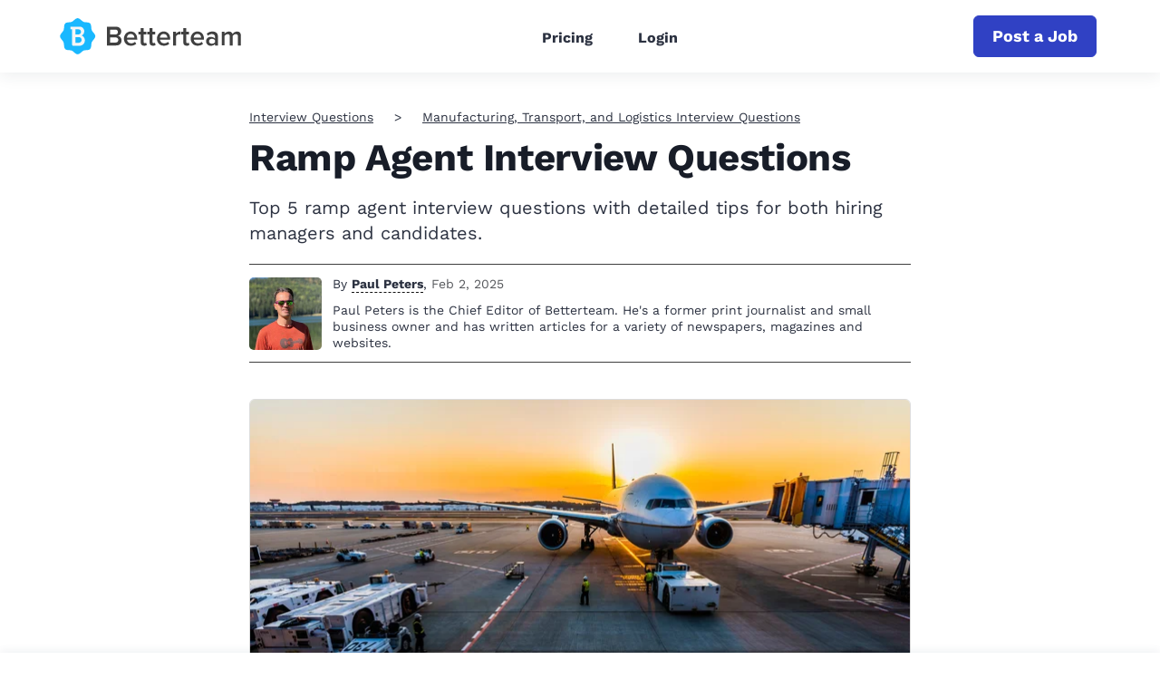

--- FILE ---
content_type: text/html; charset=UTF-8
request_url: https://www.betterteam.com/ramp-agent-interview-questions
body_size: 24007
content:
<!DOCTYPE html><html
lang="en-US"><head><meta
charset="utf-8" /><title>Ramp Agent Interview Questions</title><meta
name="description" content="Top 5 ramp agent interview questions with detailed tips for both hiring managers and candidates." /><meta
property="og:title" content="Ramp Agent Interview Questions" /><meta
property="og:description" content="Top 5 ramp agent interview questions with detailed tips for both hiring managers and candidates." /><style>dl,h1,h2,h3,h4,h5,h6,ol,p,ul{margin-top:0}.btn,.navbar-toggler-icon,img{vertical-align:middle}.card,.navbar,.page-link{position:relative}.btn,.navbar-brand,.sr-only{white-space:nowrap}.btn:focus,.btn:hover,.navbar-brand:focus,.navbar-brand:hover,a{text-decoration:none}.col,.col-12,.img-fluid,.table,img{max-width:100%}:root{--blue:#007bff;--indigo:#6610f2;--purple:#6f42c1;--pink:#e83e8c;--red:#dc3545;--orange:#fd7e14;--yellow:#ffc107;--green:#28a745;--teal:#20c997;--cyan:#17a2b8;--white:#fff;--gray:#6c757d;--gray-dark:#343a40;--primary:#007bff;--secondary:#6c757d;--success:#28a745;--info:#17a2b8;--warning:#ffc107;--danger:#dc3545;--light:#f8f9fa;--dark:#343a40;--breakpoint-xs:0;--breakpoint-sm:576px;--breakpoint-md:768px;--breakpoint-lg:992px;--breakpoint-xl:1200px;--font-family-sans-serif:-apple-system,BlinkMacSystemFont,"Segoe UI",Roboto,"Helvetica Neue",Arial,sans-serif,"Apple Color Emoji","Segoe UI Emoji","Segoe UI Symbol";--font-family-monospace:SFMono-Regular,Menlo,Monaco,Consolas,"Liberation Mono","Courier New",monospace}*,:after,:before{box-sizing:border-box}html{font-family:sans-serif;line-height:1.15;-webkit-text-size-adjust:100%;-ms-text-size-adjust:100%;text-size-adjust:100%;-ms-overflow-style:scrollbar;-webkit-tap-highlight-color:transparent}.collapse.show,.nav-link,article,aside,dialog,figcaption,figure,footer,header,hgroup,main,nav,section{display:block}body{margin:0;font-family:-apple-system,BlinkMacSystemFont,"Segoe UI",Roboto,"Helvetica Neue",Arial,sans-serif,"Apple Color Emoji","Segoe UI Emoji","Segoe UI Symbol";font-size:1rem;font-weight:400;line-height:1.5;color:#212529;text-align:left;background-color:#fff}dl,ol,p,ul{margin-bottom:1rem}b,strong{font-weight:bolder}img{border-style:none}svg:not(:root){overflow:hidden}table{border-collapse:collapse}th{text-align:inherit}button{border-radius:0}button,input,optgroup,select,textarea{margin:0;font-family:inherit;font-size:inherit;line-height:inherit}button,input{overflow:visible}button,select{text-transform:none}[type=reset],[type=submit],button,html [type=button]{-webkit-appearance:button}.h1,.h2,.h3,.h4,.h5,.h6,h1,h2,h3,h4,h5,h6{margin-bottom:.5rem;font-family:inherit;font-weight:500;line-height:1.2;color:inherit}.h1,h1{font-size:2.5rem}.h2,h2{font-size:2rem}.h3,h3{font-size:1.75rem}.h4,h4{font-size:1.5rem}.list-unstyled{padding-left:0;list-style:none}.btn,.form-control{padding:.375rem .75rem;font-size:1rem;line-height:1.5}.mt-0,.my-0{margin-top:0!important}.mt-3,.my-3{margin-top:1rem!important}.mt-5,.my-5{margin-top:3rem!important}.btn{display:inline-block;font-weight:400;text-align:center;user-select:none;border:1px solid transparent;border-radius:.25rem}.btn.focus,.btn:focus{outline:0;box-shadow:0 0 0 .2rem rgba(0,123,255,.25)}.btn.disabled,.btn:disabled{opacity:.65}.btn:not(:disabled):not(.disabled),.navbar-toggler:not(:disabled):not(.disabled),.page-link:not(:disabled):not(.disabled){cursor:pointer}.btn:not(:disabled):not(.disabled).active,.btn:not(:disabled):not(.disabled):active{background-image:none}a.btn.disabled,fieldset:disabled a.btn{pointer-events:none}.btn-primary,.btn-primary.disabled,.btn-primary:disabled{color:#fff;background-color:#007bff;border-color:#007bff}.btn-primary:hover{color:#fff;background-color:#0069d9;border-color:#0062cc}.btn-primary.focus,.btn-primary:focus{box-shadow:0 0 0 .2rem rgba(0,123,255,.5)}.table{width:100%;margin-bottom:1rem;background-color:rgba(0,0,0,0)}.card-text:last-child,.navbar-nav{margin-bottom:0}.table td,.table th{padding:.75rem;vertical-align:top;border-top:1px solid #dee2e6}.table-responsive{display:block;width:100%;overflow-x:auto;-webkit-overflow-scrolling:touch;-ms-overflow-style:-ms-autohiding-scrollbar}.collapse{display:none}.form-control{display:block;width:100%;color:#495057;background-color:#fff;background-clip:padding-box;-webkit-background-clip:padding-box;border:1px solid #ced4da;border-radius:.25rem;transition:border-color .15s ease-in-out,box-shadow .15s ease-in-out}.card,.row{display:-webkit-flex}.navbar-toggler,a{background-color:rgba(0,0,0,0)}.form-control::placeholder{color:#6c757d;opacity:1}.row{display:-webkit-box;display:-ms-flexbox;display:flex;-webkit-flex-wrap:wrap;-ms-flex-wrap:wrap;flex-wrap:wrap;margin-right:-15px;margin-left:-15px}.col{-webkit-flex-basis:0;-ms-flex-preferred-size:0;flex-basis:0;-webkit-box-flex:1;-webkit-flex-grow:1;-ms-flex-positive:1;flex-grow:1}.col,.col-1,.col-10,.col-11,.col-12,.col-2,.col-3,.col-4,.col-5,.col-6,.col-7,.col-8,.col-9,.col-auto,.col-lg,.col-lg-1,.col-lg-10,.col-lg-11,.col-lg-12,.col-lg-2,.col-lg-3,.col-lg-4,.col-lg-5,.col-lg-6,.col-lg-7,.col-lg-8,.col-lg-9,.col-lg-auto,.col-md,.col-md-1,.col-md-10,.col-md-11,.col-md-12,.col-md-2,.col-md-3,.col-md-4,.col-md-5,.col-md-6,.col-md-7,.col-md-8,.col-md-9,.col-md-auto,.col-sm,.col-sm-1,.col-sm-10,.col-sm-11,.col-sm-12,.col-sm-2,.col-sm-3,.col-sm-4,.col-sm-5,.col-sm-6,.col-sm-7,.col-sm-8,.col-sm-9,.col-sm-auto,.col-xl,.col-xl-1,.col-xl-10,.col-xl-11,.col-xl-12,.col-xl-2,.col-xl-3,.col-xl-4,.col-xl-5,.col-xl-6,.col-xl-7,.col-xl-8,.col-xl-9,.col-xl-auto{position:relative;width:100%;min-height:1px;padding-right:15px;padding-left:15px}.col-12{-webkit-box-flex:0;-webkit-flex:0 0 100%;-ms-flex:0 0 100%;flex:0 0 100%}.navbar{display:-webkit-box;display:-ms-flexbox;display:flex;-ms-flex-wrap:wrap;flex-wrap:wrap;-webkit-box-align:center;-ms-flex-align:center;align-items:center;-webkit-box-pack:justify;-ms-flex-pack:justify;justify-content:space-between;padding:.5rem 1rem}.navbar-brand{display:inline-block;padding-top:.3125rem;padding-bottom:.3125rem;margin-right:1rem;font-size:1.25rem;line-height:inherit}.card,.navbar-nav{display:-webkit-box;display:-ms-flexbox;-webkit-box-orient:vertical;-webkit-box-direction:normal}.navbar-nav{display:flex;-ms-flex-direction:column;flex-direction:column;padding-left:0;list-style:none}.navbar-nav .nav-link{display:block;padding-right:0;padding-left:0}.navbar-collapse{-ms-flex-preferred-size:100%;flex-basis:100%;-webkit-box-flex:1;-ms-flex-positive:1;flex-grow:1;-webkit-box-align:center;-ms-flex-align:center;align-items:center}.navbar-toggler{padding:.25rem .75rem;font-size:1.25rem;line-height:1;border:1px solid transparent;border-radius:.25rem}.navbar-toggler-icon{display:inline-block;width:1.5em;height:1.5em;content:"";background:center center/100% 100% no-repeat}.container{width:100%;padding-right:15px;padding-left:15px;margin-right:auto;margin-left:auto}.card{display:flex;-webkit-flex-direction:column;-ms-flex-direction:column;flex-direction:column;min-width:0;word-wrap:break-word;background-color:#fff;background-clip:border-box;-webkit-background-clip:border-box;border:1px solid rgba(0,0,0,.125);border-radius:.25rem}.breadcrumb,.pagination{list-style:none;border-radius:.25rem}.card-body{-webkit-box-flex:1;-webkit-flex:1 1 auto;-ms-flex:1 1 auto;flex:1 1 auto;padding:1.25rem}.card-title{margin-bottom:.75rem}.breadcrumb{display:-webkit-box;display:-webkit-flex;display:-ms-flexbox;display:flex;-webkit-flex-wrap:wrap;-ms-flex-wrap:wrap;flex-wrap:wrap;padding:.75rem 1rem;margin-bottom:1rem;background-color:#e9ecef}.breadcrumb-item+.breadcrumb-item:before{display:inline-block;padding-right:.5rem;padding-left:.5rem;color:#6c757d;content:"/"}.pagination{display:flex;padding-left:0}.page-link{display:block;padding:.5rem .75rem;margin-left:-1px;line-height:1.25;color:#007bff;background-color:#fff;border:1px solid #dee2e6}.page-item:first-child .page-link{margin-left:0;border-top-left-radius:.25rem;border-bottom-left-radius:.25rem}.page-item:last-child .page-link{border-top-right-radius:.25rem;border-bottom-right-radius:.25rem}.page-item.active .page-link{z-index:1;color:#fff;background-color:#007bff;border-color:#007bff}.align-items-center{-webkit-box-align:center!important;-webkit-align-items:center!important;-ms-flex-align:center!important;align-items:center!important}.sr-only{clip-path:inset(50%);border:0;clip:rect(0,0,0,0);height:1px;margin:-1px;overflow:hidden;padding:0;position:absolute;width:1px}.text-center{text-align:center!important}a{-webkit-text-decoration-skip:objects;color:#2c3241;will-change:transform;transform:translateZ(0)}.btn,a{-webkit-transition:.2s ease-in-out;transition:.2s ease-in-out}.img-fluid{height:auto}input[type=email],input[type=password],input[type=text]{-webkit-appearance:none;-moz-appearance:none;appearance:none;-webkit-focus-ring-color:none;outline:0}@media(min-width:576px){.container{max-width:540px}}@media(min-width:768px){.container{max-width:720px}}@media(min-width:992px){.container{max-width:960px}}@media(min-width:1200px){.container{max-width:1140px}}@media (min-width:768px){.col-md-2{-webkit-box-flex:0;-webkit-flex:0 0 16.6666666667%;-ms-flex:0 0 16.6666666667%;flex:0 0 16.6666666667%;max-width:16.6666666667%}.col-md-4{-webkit-box-flex:0;-webkit-flex:0 0 33.3333333333%;-ms-flex:0 0 33.3333333333%;flex:0 0 33.3333333333%;max-width:33.3333333333%}.col-md-6{-webkit-box-flex:0;-webkit-flex:0 0 50%;-ms-flex:0 0 50%;flex:0 0 50%;max-width:50%}.col-md-8{-webkit-box-flex:0;-webkit-flex:0 0 66.6666666667%;-ms-flex:0 0 66.6666666667%;flex:0 0 66.6666666667%;max-width:66.6666666667%}.mt-md-2,.my-md-2{margin-top:.5rem!important}.order-md-2{-webkit-box-ordinal-group:3;-ms-flex-order:2;order:2}}@media (min-width:992px){.navbar-expand-lg,.navbar-expand-lg .navbar-nav{-webkit-box-orient:horizontal;-webkit-box-direction:normal}.col-lg-3{-webkit-box-flex:0;-webkit-flex:0 0 25%;-ms-flex:0 0 25%;flex:0 0 25%;max-width:25%}.col-lg-4{-webkit-box-flex:0;-webkit-flex:0 0 33.3333333333%;-ms-flex:0 0 33.3333333333%;flex:0 0 33.3333333333%;max-width:33.3333333333%}.col-lg-5{-webkit-box-flex:0;-webkit-flex:0 0 41.6666666667%;-ms-flex:0 0 41.6666666667%;flex:0 0 41.6666666667%;max-width:41.6666666667%}.col-lg-7{-webkit-box-flex:0;-webkit-flex:0 0 58.3333333333%;-ms-flex:0 0 58.3333333333%;flex:0 0 58.3333333333%;max-width:58.3333333333%}.col-lg-12{-webkit-box-flex:0;-webkit-flex:0 0 100%;-ms-flex:0 0 100%;flex:0 0 100%;max-width:100%}.navbar-toggler{display:none}.navbar-expand-lg{-ms-flex-flow:row nowrap;flex-flow:row nowrap;-webkit-box-pack:start;-ms-flex-pack:start;justify-content:flex-start}.navbar-expand-lg .navbar-nav{-ms-flex-direction:row;flex-direction:row}.navbar-expand-lg .navbar-nav .nav-link{padding-right:.5rem;padding-left:.5rem}.navbar-expand-lg .navbar-collapse{display:-webkit-box!important;display:-ms-flexbox!important;display:flex!important;-ms-flex-preferred-size:auto;flex-basis:-webkit-auto;flex-basis:auto}}</style><style>a{color:#2c3241;text-decoration:none;will-change:transform;transform:translateZ(0)}a:active,a:focus,a:hover{color:#3041c4;text-decoration:none}.btn,a{-webkit-transition:all .2s ease-in-out;transition:all .2s ease-in-out}.btn:active,.btn:focus,.btn:hover,a:active,a:focus,a:hover{outline:0;-webkit-box-shadow:none;-moz-box-shadow:none;-ms-box-shadow:none;-o-box-shadow:none;box-shadow:none}img{max-width:100%}input[type=email],input[type=password],input[type=text]{-webkit-appearance:none;-moz-appearance:none;appearance:none;-webkit-focus-ring-color:none;outline:none}input[type=email]:active,input[type=email]:focus,input[type=email]:hover,input[type=password]:active,input[type=password]:focus,input[type=password]:hover,input[type=text]:active,input[type=text]:focus,input[type=text]:hover{-webkit-box-shadow:none;-moz-box-shadow:none;-ms-box-shadow:none;-o-box-shadow:none;box-shadow:none}.navbar-toggler{padding:10px 0;border:0;border-radius:0}.navbar-toggler .icon-bar{display:block;height:4px;width:29px;background:#000;-webkit-transition:.5s cubic-bezier(.65,.05,.36,1);-moz-transition:.5s cubic-bezier(.65,.05,.36,1);-ms-transition:.5s cubic-bezier(.65,.05,.36,1);-o-transform:.5s cubic-bezier(.65,.05,.36,1);transition:.5s cubic-bezier(.65,.05,.36,1);-webkit-box-shadow:none;-moz-box-shadow:none;-ms-box-shadow:none;-o-box-shadow:none;box-shadow:none}.navbar-toggler .icon-bar+.icon-bar{margin-top:4px}.navbar-toggler[aria-expanded=true] .icon-bar:first-child{-webkit-transform:rotate(225deg) translate(-6px,-5px);-moz-transform:rotate(225deg) translate(-6px,-5px);-ms-transform:rotate(225deg) translate(-6px,-5px);-o-transform:rotate(225deg) translate(-6px,-5px);transform:rotate(225deg) translate(-6px,-5px)}.navbar-toggler[aria-expanded=true] .icon-bar:nth-child(2){opacity:0}.navbar-toggler[aria-expanded=true] .icon-bar:last-child{-webkit-transform:rotate(-225deg) translate(-6px,6px);-moz-transform:rotate(-225deg) translate(-6px,6px);-ms-transform:rotate(-225deg) translate(-6px,6px);-o-transform:rotate(-225deg) translate(-6px,6px);transform:rotate(-225deg) translate(-6px,6px)}.navbar-toggler:active,.navbar-toggler:focus,.navbar-toggler:hover{outline:0}main{padding:40px 0 0}.container{max-width:1170px}.narrow-container{max-width:770px;padding:0 20px;margin:0 auto}.lock-scroll{overflow:hidden}.d-none{display:none !important}.d-flex{display:flex !important}@media screen and (max-width:991px){.container{padding:0 20px}}@media screen and (max-width:767px){main{padding:20px 0 0}}@font-face{font-family:"Work Sans";src:url("/assets/fonts/worksansregular-20241209.woff2");font-weight:400;font-style:normal;font-display:swap}@font-face{font-family:"Work Sans";src:url("/assets/fonts/worksansbold-20241209.woff2");font-weight:700;font-style:normal;font-display:swap}body{color:#2c3241;font:normal 14px/1.3 "Work Sans","Helvetica Neue Light","Helvetica Neue","Helvetica","Arial",sans-serif}.section-heading{font-size:42px;font-weight:700;letter-spacing:-.4px}.section-desc{font-size:22px;line-height:1.4}.section-desc p{margin-bottom:15px}.section-desc p:last-child{margin-bottom:0}.section-page-heading{margin:36px 0 84px}.section-page-heading .section-heading{margin-bottom:28px;font-size:54px}.section-page-heading .section-desc{margin:0 auto;max-width:500px}@media screen and (max-width:767px){.section-heading{font-size:36px}.section-desc{font-size:18px}.section-page-heading{margin:0 0 40px}.section-page-heading .section-heading{margin-bottom:15px;font-size:43px}.section-page-heading .section-desc{font-size:22px}}.header{width:100%;background:#fff;box-shadow:0 4px 16px 0 rgba(44,50,65,.08)}.header .container{max-width:1170px}.header .navbar-brand{display:flex;min-height:64px;margin:0;padding:0;align-items:center}.header .navbar-logo{display:flex;align-items:center;color:inherit}.header .navbar-logo .navbar-pic{max-width:200px;height:60px;object-fit:contain}.header .navbar-logo .navbar-pic.with-title{margin-right:15px}.header .navbar-logo .navbar-group{height:26px}.header .navbar-logo .navbar-title{color:#000;font-size:20px;font-weight:700;height:100%}.header .navbar-logo .navbar-tagline{display:block;padding:0;font-size:18px;opacity:.7}.header .dropdown-toggle:after{width:9px;height:6px;margin-left:6px;background-image:url([data-uri]);background-size:contain;background-repeat:no-repeat;border:none;vertical-align:2px}.header .dropdown-menu{margin:0;padding:0;border:none;border-radius:0}.header .dropdown-item{position:relative;padding:10px 15px 10px 30px;font-size:14px;font-weight:700;letter-spacing:.8px}.header .dropdown-item:not(:last-child){border-bottom:1px solid #e9eaec}.header .dropdown-item:first-child,.header .dropdown-item:last-child{border-radius:0}.header .dropdown-item:hover{color:#3041c4}.header .dropdown-item:active{background:#f8f9fa}.header .dropdown-item.active{background:rgba(242,242,242,.3);color:#3041c4;z-index:2}.header .dropdown-item.active:before{content:"";position:absolute;top:-1px;left:0;bottom:-1px;width:3px;background:#3041c4}.header .dropdown-menu.show{display:none}.header .navbar-expand-lg{padding:0}.header .navbar-toggler{position:absolute;top:4px;right:-20px;width:59px;height:64px;padding:26px 20px;border:none;border-radius:0}.header .navbar-toggler:before,.header .navbar-toggler:after,.header .navbar-toggler span{display:block;width:18px;height:2px;background:#3041c4;transition:transform .2s,width .2s}.header .navbar-toggler:before,.header .navbar-toggler:after{content:""}.header .navbar-toggler span{margin:3px 0}.header .navbar-toggler:focus{outline:none}.header .navbar-toggler[aria-expanded=true]:before{transform:translateY(5px) rotate(45deg)}.header .navbar-toggler[aria-expanded=true] span{transform:rotate(-45deg)}.header .navbar-toggler[aria-expanded=true]:after{transform:translateY(-5px) rotate(45deg)}.header .navbar-collapse{margin:0 -20px;border-top:1px solid #e9eaec}.header .navbar-nav{margin:auto}.header .navbar-nav .nav-link{padding:10px 15px}.header .nav{padding-top:4px}.header .nav-link{font-weight:700;font-size:16px}.header .nav-link.active{color:#3041c4}.header .indicator{width:100%}.header .indicator-position{width:0;height:3px;background:#3041c4}.header .cta-nav{order:2;margin-left:auto}.websiteExamples .header:not(.header-for-contributors) .container,.guideEntries .header:not(.header-for-contributors) .container,.contributors .header:not(.header-for-contributors) .container{max-width:770px}@media(hover:none){.dropdown-menu.show{display:block}}@media(hover:hover){.dropdown:hover .dropdown-menu{display:block}}@media screen and (min-width:992px){.header .dropdown-menu{left:-8px;width:222px;padding:10px 0;border-radius:4px;box-shadow:0 13px 18px -8px rgba(0,0,0,.15),0 29px 45px 4px rgba(0,0,0,.08),0 11px 55px 10px rgba(0,0,0,.07)}.header .dropdown-item{padding:10px 20px}.header .navbar-brand{min-height:70px;margin:5px;margin-left:-4px}.header .navbar-toggler{height:70px}.header .navbar-collapse{margin:0;padding:0;border:none}.header .navbar-nav{padding-top:4px}.header .nav-item{margin:0 10px}.header .nav-link{padding:11px}}@media screen and (max-width:991px){.header .navbar-brand{padding:5px 0}.header .navbar-logo .navbar-pic.with-title{margin-right:10px}.header .navbar-logo .navbar-group{height:23px}.header .navbar-logo .navbar-title{font-size:18px}.header .navbar-logo .navbar-tagline{font-size:16px}.header .navbar-type{margin-left:10px;padding-top:9px;padding-left:10px;font-size:16px}.header .navbar-collapse{padding:10px 20px 20px;text-align:right}.header .navbar-collapse .btn{display:block;margin-top:20px;margin-left:auto;padding:10px 20px;max-width:400px}.header .navbar-nav .nav-link{padding:10px 0;font-size:16px}.header .cta-nav{order:unset}.header .cta-nav.with-nav-links{margin-right:40px}}@media screen and (max-width:767px){.websiteExamples .header .container,.guideEntries .header .container,.contributors .header .container{max-width:100%}.header .navbar-brand{margin-left:-7px}}@media screen and (min-width:992px){.header .navbar-nav.has-no-menubar-cta{margin-right:0}}@media screen and (max-width:575px){.header .cta-nav{display:block;padding:6px;margin:0 0 10px;width:100%;font-size:18px}.header .cta-nav.with-nav-links{margin-right:0}}.footer{padding:44px 0 0;font-size:18px}.footer .footer-brand{display:flex;margin:0;padding:0;align-items:center}.footer .footer-logo{display:flex;align-items:center;color:inherit}.footer .footer-logo .footer-pic{margin-right:15px;max-width:200px;height:60px;object-fit:contain}.footer .footer-logo .footer-title{color:#000;font-size:20px;font-weight:700}.footer .footer-logo .footer-tagline{display:block;padding:0;font-size:18px;opacity:.7}.footer .footer-logo.without-title{display:block;margin-bottom:10px}.footer .footer-logo.without-title .footer-pic{margin-right:0;margin-bottom:10px}.footer .twitter-link-wrapper{margin-top:10px;display:flex}.footer .twitter-link-wrapper .btn-twitter{display:flex;align-items:center;padding:2px 10px;font-size:14px;color:#fff;border-radius:5px;font-weight:400}.footer .twitter-link-wrapper .btn-twitter svg{margin-right:5px;width:17px}.footer .twitter-link-wrapper .btn-twitter span{color:#000}.footer .footer-text{margin-top:26px;color:#6c6c6c;max-width:360px;line-height:1.4}.footer .footer-category{margin:22px 0 18px;color:#0d0d0d;font-size:22px;font-weight:700}.footer .footer-menu{margin:0}.footer .footer-menu li{margin-bottom:13px}.footer .footer-menu li:last-child{margin-bottom:0}.footer .footer-menu li a{color:#6c6c6c}.footer .footer-menu li a:active,.footer .footer-menu li a:focus,.footer .footer-menu li a:hover{color:#3041c4}.footer .language-selector{display:inline-block}.footer .language-selector:hover .dropdown-menu{display:block}.footer .language-selector .language-name .fa{color:#3041c4}.footer .language-selector .language-name span{margin-left:8px}.footer .language-selector .dropdown-menu{left:-10px;padding:30px 20px;margin:0;background-color:#f3fbff;border:none;border-radius:8px;box-shadow:0 4px 16px 0 rgba(44,50,65,.08)}.footer .language-selector .dropdown-menu ul{margin:0;font-size:18px}.footer .language-selector .dropdown-menu ul li{margin-bottom:10px}.footer .language-selector .dropdown-menu ul li.current{color:#3041c4}.footer .language-selector .dropdown-menu ul li:last-child{margin-bottom:0}.footer .language-selector .dropdown-menu:before{content:"";position:absolute;top:-12px;left:9px;width:0;height:0;border-style:solid;border-width:0 10px 12px;border-color:rgba(0,0,0,0) rgba(0,0,0,0) #f3fbff rgba(0,0,0,0)}.footer .footer-bottom{padding:17px 0;margin-top:60px;border-top:1px solid #e3e3e3}.footer .footer-bottom .footer-copyright{margin:0;color:#6c6c6c;font-size:18px}.cta-sticky-footer{position:fixed;bottom:0;left:0;width:100%;display:flex;justify-content:center;align-items:center;padding:10px;background-color:#fff;box-shadow:0 -3px 8px rgba(64,87,109,.07);transform:translateY(100%);transition:.2s}.cta-sticky-footer.is-active{transform:translateY(0%)}@media screen and (max-width:767px){.footer .footer-info{text-align:center}.footer .footer-brand{display:block;margin-bottom:20px}.footer .footer-logo{display:block}.footer .footer-logo .footer-pic{margin-right:0}.footer .twitter-link-wrapper{justify-content:center}.footer .footer-text{margin:26px auto 23px}.footer .footer-category{margin:27px 0 18px}.footer .footer-bottom{margin-top:48px}}.card{position:relative;margin-bottom:110px;background:0 0;border:none;border-radius:0}.card .card-pic{position:absolute;top:0;left:0;display:block;width:100%;height:100%;border:1px solid #dcdcdc;border-radius:6px;object-fit:cover}.card .card-meta{margin-bottom:30px;font-size:14px;font-weight:700;text-transform:uppercase}.card .card-title{display:inline-block;margin-bottom:16px;color:#181d28;font-size:26px;font-weight:700;line-height:1.23;vertical-align:top}.card .card-title a{color:#181d28}.card .card-title a:active,.card .card-title a:focus,.card .card-title a:hover{color:#3041c4}.card .card-user{margin-top:auto}.card-body{flex-direction:column;display:flex;padding:0}.card-text{margin-bottom:20px;font-size:20px}.card-featured{display:flex;margin-bottom:50px;padding-bottom:64px;border-bottom:1px solid #dcdcdc;font-stretch:condensed}.card-featured .row{margin:0}.card-featured .card-image-holder{width:730px;height:365px}.card-featured .user{font-size:18px}.card-featured .user-preview{flex:0 0 60px;margin-right:15px}.card-featured .user-name{margin-bottom:4px}.card-featured .card-meta{font-size:16px}.card-featured .card-title{margin-bottom:16px;font-size:42px;letter-spacing:-.38px;line-height:1.23}.card-featured .card-text{margin-bottom:18px;font-size:20px;line-height:1.4}.card-preview{position:relative;display:block;width:100%;height:100%}a.card-preview:hover{opacity:.7}.image-cache{margin-bottom:50px}.image-cache .image-cache-title{margin-bottom:10px;font-size:20px}.image-cache .image-cache-list{display:flex;flex-wrap:wrap;justify-content:center}.image-cache .image-cache-list img{margin:5px;width:100px;height:100px;object-fit:cover}.pinterest-image{margin-bottom:50px}.pinterest-image .pinterest-image-title{margin-bottom:10px;font-size:20px}.pinterest-image .pinterest-image-holder{position:relative;padding-top:75%;width:100%}.pinterest-image .pinterest-image-holder img{position:absolute;top:0;left:0;width:100%;height:100%;object-fit:cover}@media screen and (min-width:768px){.card-featured .card-meta{margin-bottom:34px}.card-featured .card-preview{margin:0;height:100%}}@media screen and (max-width:991px){.card{margin-right:auto;margin-left:auto;max-width:452px}.card-featured{max-width:100%}.card-featured .card-image-holder{margin:20px auto 0}.card-featured .card-text{font-size:16px}}@media screen and (max-width:767px){.card{margin-bottom:85px;margin-right:auto}.card .card-meta{margin-bottom:23px}.card .card-title{font-size:25px}.card-featured{margin-bottom:40px;padding-bottom:25px;max-width:422px}.card-featured .card-title{font-size:24px}.card-featured .card-image-holder{width:100%;height:50vw}}.section-breadcrumb{margin-bottom:10px}.section-breadcrumb .breadcrumb{display:block;padding:0;margin:0;background:0 0;border-radius:0;text-overflow:ellipsis;white-space:nowrap;overflow:hidden}.section-breadcrumb .breadcrumb .breadcrumb-item{display:inline;padding:5px 0}.section-breadcrumb .breadcrumb .breadcrumb-item+.breadcrumb-item:before{content:">";padding-right:23px;padding-left:23px;color:#2c3241}.section-breadcrumb .breadcrumb a{text-decoration:underline}@media screen and (max-width:767px){.section-breadcrumb .breadcrumb .breadcrumb-item+.breadcrumb-item:before{padding-right:10px;padding-left:10px}}.section-cta{padding:94px 0 105px;background-color:#3041c4}.section-cta .section-heading{margin-bottom:22px;color:#fff}.section-cta .section-desc{color:#fff}.section-cta .cta-form{display:flex;margin-left:auto;max-width:586px}.section-cta .cta-form input{margin-right:10px}.section-cta .cta-form .btn{padding:10px 20px}@media(min-width:768px)and (max-width:991px){.section-cta .cta-form{display:block}.section-cta .cta-form input{margin-right:0;margin-bottom:15px}.section-cta .cta-form .btn{display:block;width:100%}}@media screen and (max-width:767px){.section-cta{padding:50px 0 60px;text-align:center}.section-cta .section-heading{margin-bottom:16px}.section-cta .section-desc{margin:0 auto 33px;max-width:280px}.section-cta .cta-form{margin:0 auto;display:block}.section-cta .cta-form input{margin-right:0;margin-bottom:15px;text-align:center}.section-cta .cta-form .btn{display:block;padding:10px 8px;width:100%;white-space:normal}}.block-global-cta{position:relative;margin:0 -30px 70px;padding:20px;background-color:#edeffb;border-radius:5px}.block-global-cta .cta-wrapper{display:flex;align-items:center;margin:auto}.block-global-cta .cta-wrapper.without-image{max-width:520px;text-align:center}.block-global-cta .cta-wrapper.without-image .cta-info{padding-left:0}.block-global-cta .cta-wrapper.without-image .cta-form input{text-align:center}.block-global-cta .cta-wrapper.without-image .cta-form input::-webkit-input-placeholder,.block-global-cta .cta-wrapper.without-image .cta-form input:-moz-placeholder,.block-global-cta .cta-wrapper.without-image .cta-form input::-moz-placeholder,.block-global-cta .cta-wrapper.without-image .cta-form input:-ms-input-placeholder{text-align:center}.block-global-cta .cta-wrapper .cta-image{flex:0 0 252px;max-width:252px;margin:auto}.block-global-cta .cta-wrapper .cta-image img{width:252px;height:252px;border-radius:6px;border:1px solid #dcdcdc;object-fit:cover}.block-global-cta .cta-wrapper .cta-info{padding-left:30px;font-size:22px;letter-spacing:-.2px;line-height:1.45455}.block-global-cta .cta-wrapper .cta-heading{margin-bottom:8px;font-size:30px;font-weight:700}.block-global-cta .cta-wrapper .cta-heading a{color:#2c3241;text-decoration:none}.block-global-cta .cta-wrapper .cta-heading a:hover{color:#3041c4}.block-global-cta .cta-wrapper .cta-label{position:absolute;top:0;left:-15px;z-index:1;padding:9px 21px;color:#fff;font-size:20px;font-weight:700;text-align:left;line-height:1;background-color:#3041c4;border-top-right-radius:5px;border-bottom-right-radius:5px;transform:translateY(-50%)}.block-global-cta .cta-wrapper .cta-label:before{content:"";position:absolute;bottom:-15px;left:0;width:0;height:0;border-top:15px solid #1c2672;border-left:12px solid rgba(0,0,0,0)}.block-global-cta .cta-wrapper .features{padding:0;margin:15px 0 0;border:none;list-style:none}.block-global-cta .cta-wrapper .features li{position:relative;margin-bottom:8px;font-size:18px;text-align:center}.block-global-cta .cta-wrapper .features li:last-child{margin-bottom:0}.block-global-cta .cta-wrapper .features li:before{content:"";display:inline-block;margin-right:8px;vertical-align:-3px;height:18px;width:18px;background-position:center;background-repeat:no-repeat;background-size:100%;background-image:url(/assets/images/icon-check.svg)}.block-global-cta .cta-wrapper .cta-form input{padding:10px 12px;height:auto}.block-global-cta .cta-wrapper .btn{margin-top:15px;color:#fff;width:100%;white-space:normal;text-decoration:none}.block-global-cta.button-cta{margin-top:-30px;background-color:#fff}.block-global-cta.button-cta .cta-wrapper .cta-heading{font-size:24px;margin-bottom:30px}.block-global-cta.button-cta .cta-wrapper .btn{margin-top:0;width:auto;max-width:320px}.block-global-cta.button-cta .cta-wrapper.without-image{max-width:none}.block-global-cta.button-cta .cta-wrapper.without-image .cta-info{display:flex;flex-direction:column;justify-content:center;align-items:center;width:100%}.block-global-cta.button-cta .cta-wrapper .features{display:list-item;margin-top:30px;padding:30px;padding-left:40px;background-color:#f8f9fa;border-radius:15px;list-style-type:none}.block-global-cta.button-cta .cta-wrapper .features li{display:list-item;list-style-type:disc;text-align:left}.block-global-cta.button-cta .cta-wrapper .features li:before{content:none}.block-global-cta.button-cta .cta-wrapper .features li p{margin-bottom:0}@media screen and (max-width:991px){.block-global-cta{margin-right:0;margin-left:0}}@media screen and (max-width:767px){.block-global-cta{margin-bottom:30px}.block-global-cta .cta-wrapper{display:block;text-align:center}.block-global-cta .cta-wrapper .cta-heading{display:inline-block;font-size:24px;line-height:1.3}.block-global-cta .cta-wrapper .cta-label{font-size:18px}.block-global-cta .cta-wrapper .cta-image{margin-bottom:20px}.block-global-cta .cta-wrapper .cta-image img{width:250px;height:250px}.block-global-cta .cta-wrapper .cta-info{padding-left:0}.block-global-cta .cta-wrapper .cta-info .cta-subtitle{font-size:16px}.block-global-cta .cta-wrapper .features{display:inline-block}.block-global-cta .cta-wrapper .cta-form input{font-size:16px;text-align:center}.block-global-cta .cta-wrapper .cta-form input::-webkit-input-placeholder,.block-global-cta .cta-wrapper .cta-form input:-moz-placeholder,.block-global-cta .cta-wrapper .cta-form input::-moz-placeholder,.block-global-cta .cta-wrapper .cta-form input:-ms-input-placeholder{text-align:center}.block-global-cta.button-cta{margin-top:0;margin-left:-20px;margin-right:-20px}.block-global-cta.button-cta .cta-wrapper .features{padding:24px;padding-left:36px;margin-top:32px}.block-global-cta.button-cta .cta-wrapper .features li{text-align:left;margin-bottom:24px}.block-global-cta.button-cta .cta-wrapper .features li:last-child{margin-bottom:0}}@media screen and (max-width:375px){.block-global-cta .cta-wrapper .cta-image img{width:60vw;height:60vw}}.section-banner .card .card-pic{border:1px solid #dcdcdc;border-radius:6px}.section-banner .card-body{justify-content:space-between;height:100%}.section-banner .card-text{margin-bottom:40px;font-weight:600}.section-banner .card-text-prebyline{display:flex;align-items:center;font-weight:400}.section-banner .card-featured{display:block;margin-bottom:0;padding-bottom:0;border-bottom:none}.block-intro-text{margin-top:40px;font-size:18px;line-height:1.7;letter-spacing:-.2px}.block-intro-text p{margin-bottom:15px}.block-intro-text p:last-child{margin-bottom:0}.block-intro-text a{color:#3041c4;text-decoration:underline}.block-intro-text+.block-global-cta{margin-bottom:0}.entry-is-guide .section-banner .card .card-title{margin-bottom:16px}.entry-is-guide .section-banner .card .card-byline{display:flex;align-items:center;border-top:thin #3f3f3f solid;border-bottom:thin #3f3f3f solid;padding:12px 0;margin-bottom:40px}.entry-is-guide .section-banner .card .card-byline-image{flex-shrink:0;width:80px;height:80px;margin-right:12px;overflow:hidden;border-radius:5px}.entry-is-guide .section-banner .card .card-byline-image img{width:100%;height:100%;object-fit:cover}.entry-is-guide .section-banner .card .card-byline-author{display:inline-block;font-weight:600;border-bottom:thin #111 dashed}.entry-is-guide .section-banner .card .card-byline-date{color:#57595d}.entry-is-guide .section-banner .card .card-byline-bio{margin-top:10px}.entry-is-guide .section-banner .card-text{margin-bottom:20px}.contributors .card-image-holder{width:400px;height:400px}@media screen and (max-width:991px){.section-banner .card-featured .card-image-holder{margin-top:0}.section-banner .card-featured .card-preview{width:100%;height:100%}.entry-is-guide .section-banner .card .card-byline{margin-bottom:22px}}@media screen and (max-width:767px){.section-banner .card{max-width:100%}.section-banner .card .card-preview{margin-top:0;margin-bottom:0}.entry-is-guide .section-banner .card .card-byline .card-byline-image{display:none}.block-intro-text{margin-top:20px}}@media screen and (max-width:575px){.section-banner .card-text{margin-bottom:20px}.section-banner .card-text-prebyline{font-size:16px}.block-intro-text{font-size:16px;line-height:1.6}}@media screen and (max-width:440px){.contributors .card-image-holder{width:calc(100vw - 40px);height:calc(100vw - 40px)}}.section-content,.block-wrapper{padding:70px 0;font-size:22px;line-height:1.45455}.section-content .block,.block-wrapper .block{position:relative;margin-bottom:70px}.section-content .block:last-child,.block-wrapper .block:last-child{margin-bottom:0}.section-content .block.wide,.block-wrapper .block.wide{left:50%;width:calc(100vw - 30px);max-width:1140px;transform:translateX(-50%)}.section-content h1,.section-content h2,.section-content h3,.section-content h4,.section-content h5,.section-content h6,.block-wrapper h1,.block-wrapper h2,.block-wrapper h3,.block-wrapper h4,.block-wrapper h5,.block-wrapper h6{margin-bottom:.9em;font-weight:700}.section-content h1,.block-wrapper h1{font-size:42px}.section-content h2,.block-wrapper h2{font-size:34px}.section-content h3,.block-wrapper h3{font-size:28px}.section-content h4,.block-wrapper h4{font-size:22px}.section-content h5,.block-wrapper h5{font-size:18px}.section-content h6,.block-wrapper h6{font-size:16px}.section-content p,.block-wrapper p{margin-bottom:24px}.section-content p,.section-content li,.block-wrapper p,.block-wrapper li{letter-spacing:-.2px}.section-content figure img,.block-wrapper figure img{display:block;max-width:100%}.section-content figcaption,.block-wrapper figcaption{margin-top:14px;font-size:18px;line-height:1.333}.section-content a,.block-wrapper a{color:#3041c4;text-decoration:underline}.section-content a:active,.section-content a:focus,.section-content a:hover,.block-wrapper a:active,.block-wrapper a:focus,.block-wrapper a:hover{color:#26339b}.section-content ul,.section-content ol,.block-wrapper ul,.block-wrapper ol{margin:32px 0;padding-left:21px}.section-content ul li:not(:last-child),.section-content ol li:not(:last-child),.block-wrapper ul li:not(:last-child),.block-wrapper ol li:not(:last-child){margin-bottom:5px}.section-content blockquote,.block-wrapper blockquote{position:relative;padding:24px 20px 52px 36px;font-style:italic;border-bottom:5px solid #0185d0;border-radius:4px;box-shadow:0 1px 3px 0 rgba(0,0,0,.1),0 4px 6px 0 rgba(0,0,0,.05),inset 0 1px 0 0 rgba(255,255,255,.1)}.section-content blockquote:before,.block-wrapper blockquote:before{content:"“";position:absolute;top:20px;left:10px;opacity:.3;font-size:42px;font-weight:700;line-height:1}.section-content blockquote p,.block-wrapper blockquote p{font-size:24px;font-weight:700;line-height:1.36}.section-content blockquote p:first-letter ,.block-wrapper blockquote p:first-letter {margin-left:8px}.section-content blockquote .user-pic,.block-wrapper blockquote .user-pic{width:40px;height:40px}.section-content .video-wrapper,.block-wrapper .video-wrapper{position:relative;padding-top:56.25%}.section-content .video-wrapper iframe,.block-wrapper .video-wrapper iframe{position:absolute;top:0;left:0;width:100%;height:100%;border:none}.section-content .user,.block-wrapper .user{margin:22px 0 0 -16px;font-size:18px;font-style:normal;line-height:1.3}.section-content .user-name,.section-content .user-meta,.block-wrapper .user-name,.block-wrapper .user-meta{display:inline}.section-content .user-meta,.block-wrapper .user-meta{margin-left:-4px;font-size:16px;font-weight:400}.section-content .twitter-share,.block-wrapper .twitter-share{position:absolute;right:10px;bottom:10px}.section-content .twitter-share-button,.block-wrapper .twitter-share-button{display:block}.section-content .block-images figure img.single-image,.block-wrapper .block-images figure img.single-image{max-width:1140px;width:100%}.section-content .block-images figure img.two-image,.block-wrapper .block-images figure img.two-image{max-width:555px;width:100%}.section-content .block-callout,.block-wrapper .block-callout{padding:20px;background-color:#ddf1fa;border-radius:0}.section-content .block-callout.secondary,.block-wrapper .block-callout.secondary{background-color:#e2e3e5}.section-content .block-callout.success,.block-wrapper .block-callout.success{background-color:#d4edda}.section-content .block-callout.warning,.block-wrapper .block-callout.warning{background-color:#fff3cd}.section-content .block-callout.alert,.block-wrapper .block-callout.alert{background-color:#f8d7da}.section-content .block-callout p:last-child,.block-wrapper .block-callout p:last-child{margin-bottom:0}.section-content .block-how-to .how-to-info,.block-wrapper .block-how-to .how-to-info{display:flex;align-items:center;padding:12px 22px;margin-bottom:25px;font-size:18px;background-color:#ddf1fa;border-radius:5px}.section-content .block-how-to .how-to-info .info,.block-wrapper .block-how-to .how-to-info .info{display:flex;align-items:center;margin-right:36px;line-height:1}.section-content .block-how-to .how-to-info .info .icon,.block-wrapper .block-how-to .how-to-info .info .icon{flex:0 0 19px;margin-right:11px;max-width:19px}.section-content .block-how-to .how-to-info .info .icon svg,.block-wrapper .block-how-to .how-to-info .info .icon svg{max-width:19px;height:auto}.section-content .block-how-to .how-to-image,.block-wrapper .block-how-to .how-to-image{margin:8px 0 0 30px;float:right;max-width:252px}.section-content .block-how-to .how-to-image img,.block-wrapper .block-how-to .how-to-image img{width:252px;height:252px;border:1px solid #dcdcdc;border-radius:6px}.section-content .block-how-to .how-to-desc,.block-wrapper .block-how-to .how-to-desc{margin-bottom:43px}.section-content .block-how-to .how-to-desc:after,.block-wrapper .block-how-to .how-to-desc:after{content:"";display:block;clear:both}.section-content .block-how-to .how-to-desc p,.block-wrapper .block-how-to .how-to-desc p{margin-bottom:15px}.section-content .block-how-to .how-to-desc p:last-child,.block-wrapper .block-how-to .how-to-desc p:last-child{margin-bottom:0}.section-content .block-how-to .how-to-requirements,.block-wrapper .block-how-to .how-to-requirements{margin-bottom:70px}.section-content .block-how-to .how-to-requirements .requirements,.block-wrapper .block-how-to .how-to-requirements .requirements{display:flex;align-items:center;padding:15px 18px;margin-bottom:20px;border-radius:6px;box-shadow:0 0 12px 0 rgba(0,0,0,.1)}.section-content .block-how-to .how-to-requirements .requirements img,.block-wrapper .block-how-to .how-to-requirements .requirements img{flex:0 0 100px;max-width:100px;width:100px;height:100px;border-radius:6px}.section-content .block-how-to .how-to-requirements .requirements .info,.block-wrapper .block-how-to .how-to-requirements .requirements .info{margin-left:30px}.section-content .block-how-to .how-to-requirements .requirements .info .name,.block-wrapper .block-how-to .how-to-requirements .requirements .info .name{margin:0;font-size:22px;font-weight:700}.section-content .block-how-to .how-to-requirements .requirements .info .desc,.block-wrapper .block-how-to .how-to-requirements .requirements .info .desc{margin:4px 0 0;font-size:18px}.section-content .block-how-to .how-to-section,.block-wrapper .block-how-to .how-to-section{margin-bottom:70px}.section-content .block-how-to .how-to-section:last-child,.block-wrapper .block-how-to .how-to-section:last-child{margin-bottom:0}.section-content .block-how-to .how-to-section .section-title,.section-content .block-how-to .how-to-section .step-title,.block-wrapper .block-how-to .how-to-section .section-title,.block-wrapper .block-how-to .how-to-section .step-title{display:flex;align-items:baseline;font-size:28px;font-weight:700}.section-content .block-how-to .how-to-section .step-title,.block-wrapper .block-how-to .how-to-section .step-title{display:inline-flex;font-size:22px}.section-content .block-how-to .how-to-section .step,.block-wrapper .block-how-to .how-to-section .step{margin-bottom:50px}.section-content .block-how-to .how-to-section .step:last-child,.block-wrapper .block-how-to .how-to-section .step:last-child{margin-bottom:0}.section-content .block-how-to .how-to-section .step h5,.block-wrapper .block-how-to .how-to-section .step h5{margin-bottom:22px}.section-content .block-how-to .how-to-section .step .step-desc:after,.block-wrapper .block-how-to .how-to-section .step .step-desc:after{content:"";display:block;clear:both}.section-content .block-how-to .how-to-section .step .step-desc ul,.block-wrapper .block-how-to .how-to-section .step .step-desc ul{padding-left:20px;list-style:disc;border:none}.section-content .block-how-to .how-to-section .step .step-desc .image-wrapper,.block-wrapper .block-how-to .how-to-section .step .step-desc .image-wrapper{margin:4px 0 0 30px;float:right;max-width:146px;width:100%}.section-content .block-how-to .how-to-section .step .step-desc .image-wrapper .image-holder,.block-wrapper .block-how-to .how-to-section .step .step-desc .image-wrapper .image-holder{position:relative;padding-top:100%}.section-content .block-how-to .how-to-section .step .step-desc .image-wrapper .image-holder img,.block-wrapper .block-how-to .how-to-section .step .step-desc .image-wrapper .image-holder img{position:absolute;top:0;left:0;display:block;width:100%;height:100%;border:1px solid #dcdcdc;border-radius:6px;object-fit:cover}.section-content .block-how-to .how-to-section .step .step-desc p:last-child,.block-wrapper .block-how-to .how-to-section .step .step-desc p:last-child{margin-bottom:0}.section-content .block-how-to .how-to-section .step .step-tip,.section-content .block-how-to .how-to-section .step .step-direction,.block-wrapper .block-how-to .how-to-section .step .step-tip,.block-wrapper .block-how-to .how-to-section .step .step-direction{padding-left:32px;margin-bottom:24px}.section-content .block-how-to .how-to-section .step .step-tip:last-child,.section-content .block-how-to .how-to-section .step .step-direction:last-child,.block-wrapper .block-how-to .how-to-section .step .step-tip:last-child,.block-wrapper .block-how-to .how-to-section .step .step-direction:last-child{margin-bottom:0}.section-content .block-how-to .how-to-section .step .step-tip.tip,.section-content .block-how-to .how-to-section .step .step-direction.tip,.block-wrapper .block-how-to .how-to-section .step .step-tip.tip,.block-wrapper .block-how-to .how-to-section .step .step-direction.tip{padding-left:60px;border-left:none;font-size:20px}.section-content .block-how-to .how-to-section .step .step-tip.tip .icon svg,.section-content .block-how-to .how-to-section .step .step-direction.tip .icon svg,.block-wrapper .block-how-to .how-to-section .step .step-tip.tip .icon svg,.block-wrapper .block-how-to .how-to-section .step .step-direction.tip .icon svg{width:22px}.section-content .block-how-to .how-to-section .step .step-tip .icon,.section-content .block-how-to .how-to-section .step .step-direction .icon,.block-wrapper .block-how-to .how-to-section .step .step-tip .icon,.block-wrapper .block-how-to .how-to-section .step .step-direction .icon{margin-right:5px}.section-content .block-how-to .how-to-section .step .step-tip .icon svg,.section-content .block-how-to .how-to-section .step .step-direction .icon svg,.block-wrapper .block-how-to .how-to-section .step .step-tip .icon svg,.block-wrapper .block-how-to .how-to-section .step .step-direction .icon svg{width:24px;vertical-align:-4px}.section-content .block-how-to .how-to-section .step .step-tip p,.section-content .block-how-to .how-to-section .step .step-direction p,.block-wrapper .block-how-to .how-to-section .step .step-tip p,.block-wrapper .block-how-to .how-to-section .step .step-direction p{display:inline}.section-content .block-how-to .how-to-section .step .step-tip a,.section-content .block-how-to .how-to-section .step .step-direction a,.block-wrapper .block-how-to .how-to-section .step .step-tip a,.block-wrapper .block-how-to .how-to-section .step .step-direction a{color:#3041c4;text-decoration:underline}.section-content .block-how-to .how-to-section .step .directions li p:first-of-type,.block-wrapper .block-how-to .how-to-section .step .directions li p:first-of-type{display:inline}.section-content .block-how-to .how-to-section .step .tips li:before,.block-wrapper .block-how-to .how-to-section .step .tips li:before{content:"•";margin-right:10px}.section-content .block-how-to .how-to-section .step .tips li p:first-of-type,.block-wrapper .block-how-to .how-to-section .step .tips li p:first-of-type{display:inline}.section-content .block-how-to .how-to-section .step .tips .tip,.block-wrapper .block-how-to .how-to-section .step .tips .tip{padding:15px 21px 19px;font-size:16px;font-style:italic;list-style:none;background-color:#ddf1fa}.section-content .block-how-to .how-to-section .step .tips .tip:before,.block-wrapper .block-how-to .how-to-section .step .tips .tip:before{display:none}.section-content .block-how-to .how-to-section .step .tips .tip strong,.block-wrapper .block-how-to .how-to-section .step .tips .tip strong{font-style:normal}.section-content .block-rank-table,.section-content .block-image-table,.block-wrapper .block-rank-table,.block-wrapper .block-image-table{margin-right:-30px;margin-left:-30px}.section-content .block-rank-table .table-wrapper,.section-content .block-image-table .table-wrapper,.block-wrapper .block-rank-table .table-wrapper,.block-wrapper .block-image-table .table-wrapper{margin:0 0 30px;box-shadow:0 0 12px 0 rgba(0,0,0,.1)}.section-content .block-rank-table .table-wrapper:last-child,.section-content .block-image-table .table-wrapper:last-child,.block-wrapper .block-rank-table .table-wrapper:last-child,.block-wrapper .block-image-table .table-wrapper:last-child{margin-bottom:0}.section-content .block-rank-table .table-wrapper .table,.section-content .block-image-table .table-wrapper .table,.block-wrapper .block-rank-table .table-wrapper .table,.block-wrapper .block-image-table .table-wrapper .table{margin-bottom:0}.section-content .block-rank-table .table-wrapper .table p,.section-content .block-image-table .table-wrapper .table p,.block-wrapper .block-rank-table .table-wrapper .table p,.block-wrapper .block-image-table .table-wrapper .table p{margin-bottom:0}.section-content .block-rank-table .table-wrapper .table th,.section-content .block-rank-table .table-wrapper .table td,.section-content .block-image-table .table-wrapper .table th,.section-content .block-image-table .table-wrapper .table td,.block-wrapper .block-rank-table .table-wrapper .table th,.block-wrapper .block-rank-table .table-wrapper .table td,.block-wrapper .block-image-table .table-wrapper .table th,.block-wrapper .block-image-table .table-wrapper .table td{padding:15px;border:1px solid #ddf1fa}.section-content .block-rank-table .table-wrapper .table th,.section-content .block-image-table .table-wrapper .table th,.block-wrapper .block-rank-table .table-wrapper .table th,.block-wrapper .block-image-table .table-wrapper .table th{font-size:18px;background-color:#ddf1fa;white-space:nowrap}.section-content .block-rank-table .table-wrapper .table td,.section-content .block-image-table .table-wrapper .table td,.block-wrapper .block-rank-table .table-wrapper .table td,.block-wrapper .block-image-table .table-wrapper .table td{font-size:18px}.section-content .block-rank-table .table-wrapper .table td.td-image,.section-content .block-image-table .table-wrapper .table td.td-image,.block-wrapper .block-rank-table .table-wrapper .table td.td-image,.block-wrapper .block-image-table .table-wrapper .table td.td-image{width:283px}.section-content .block-rank-table .table-wrapper .table td.td-image img,.section-content .block-image-table .table-wrapper .table td.td-image img,.block-wrapper .block-rank-table .table-wrapper .table td.td-image img,.block-wrapper .block-image-table .table-wrapper .table td.td-image img{width:252px;height:252px;border:1px solid #dcdcdc;border-radius:6px}.section-content .block-rank-table .table-wrapper .table td.td-image .btn,.section-content .block-image-table .table-wrapper .table td.td-image .btn,.block-wrapper .block-rank-table .table-wrapper .table td.td-image .btn,.block-wrapper .block-image-table .table-wrapper .table td.td-image .btn{margin-top:5px;padding:5px 10px;color:#fff;width:100%;text-decoration:none}.section-content .block-rank-table .table-wrapper .table .learn-more,.section-content .block-image-table .table-wrapper .table .learn-more,.block-wrapper .block-rank-table .table-wrapper .table .learn-more,.block-wrapper .block-image-table .table-wrapper .table .learn-more{white-space:nowrap}.section-content .block-rank-table .table-wrapper .table-note,.section-content .block-image-table .table-wrapper .table-note,.block-wrapper .block-rank-table .table-wrapper .table-note,.block-wrapper .block-image-table .table-wrapper .table-note{margin-top:30px}.section-content .block-rank-table .table-wrapper .table-note p,.section-content .block-image-table .table-wrapper .table-note p,.block-wrapper .block-rank-table .table-wrapper .table-note p,.block-wrapper .block-image-table .table-wrapper .table-note p{margin-bottom:15px}.section-content .block-rank-table .table-wrapper .table-note p:last-child,.section-content .block-image-table .table-wrapper .table-note p:last-child,.block-wrapper .block-rank-table .table-wrapper .table-note p:last-child,.block-wrapper .block-image-table .table-wrapper .table-note p:last-child{margin-bottom:0}.section-content .block-key-info .table-wrapper,.block-wrapper .block-key-info .table-wrapper{padding-left:32px;border-left:6px solid #3041c4}.section-content .block-key-info .table-wrapper .table,.block-wrapper .block-key-info .table-wrapper .table{margin-bottom:0}.section-content .block-key-info .table-wrapper .table p,.block-wrapper .block-key-info .table-wrapper .table p{margin-bottom:0}.section-content .block-key-info .table-wrapper .table td,.block-wrapper .block-key-info .table-wrapper .table td{padding:9px;border:none}.section-content .block-pros-cons .pros-cons-wrapper,.block-wrapper .block-pros-cons .pros-cons-wrapper{margin:0 -45px}.section-content .block-pros-cons .pros-cons,.block-wrapper .block-pros-cons .pros-cons{overflow:hidden;height:100%;border-radius:5px;box-shadow:0 0 12px 0 rgba(0,0,0,.1)}.section-content .block-pros-cons .pros-cons .heading,.block-wrapper .block-pros-cons .pros-cons .heading{padding:10px 32px;font-size:28px;font-weight:700;background-color:#ddf1fa}.section-content .block-pros-cons .pros-cons .list,.block-wrapper .block-pros-cons .pros-cons .list{padding:26px 32px;margin:0;height:100%;border:none}.section-content .block-pros-cons .pros-cons .list li,.block-wrapper .block-pros-cons .pros-cons .list li{position:relative;padding-left:40px;margin-bottom:20px}.section-content .block-pros-cons .pros-cons .list li:last-child,.block-wrapper .block-pros-cons .pros-cons .list li:last-child{margin-bottom:0}.section-content .block-pros-cons .pros-cons .list li:before,.block-wrapper .block-pros-cons .pros-cons .list li:before{content:"";position:absolute;top:50%;left:0;height:21px;width:21px;background-position:center;background-repeat:no-repeat;background-size:100%;background-image:url(/assets/images/icon-check.svg);transform:translateY(-50%)}.section-content .block-pros-cons .pros-cons.cons .heading,.block-wrapper .block-pros-cons .pros-cons.cons .heading{background-color:#e6eaeb}.section-content .block-pros-cons .pros-cons.cons .list li:before,.block-wrapper .block-pros-cons .pros-cons.cons .list li:before{background-image:url(/assets/images/icon-times.svg)}.section-content .block-download,.block-wrapper .block-download{padding:40px 20px;background-color:#f8f9fa}.section-content .block-download .download-wrapper,.block-wrapper .block-download .download-wrapper{margin:auto;max-width:960px}.section-content .block-download h2,.block-wrapper .block-download h2{margin-bottom:18px}.section-content .block-download .btn-download,.block-wrapper .block-download .btn-download{display:block;max-width:225px;color:#fff;text-decoration:none}.section-content .block-download .image-wrapper,.block-wrapper .block-download .image-wrapper{margin-left:auto;max-width:210px;border-radius:5px;overflow:hidden}.section-content .block-download .image-holder,.block-wrapper .block-download .image-holder{position:relative;padding-top:76.191%}.section-content .block-download .image-holder img,.block-wrapper .block-download .image-holder img{position:absolute;top:0;left:0;display:block;width:100%;height:100%;object-fit:cover}.section-content .block-updates .list-updates,.block-wrapper .block-updates .list-updates{padding-left:32px;border-left:6px solid #3041c4;list-style:none}.section-content .block-updates .list-updates .update,.block-wrapper .block-updates .list-updates .update{padding-bottom:30px;margin-bottom:30px;border-bottom:solid 1px #dcdcdc}.section-content .block-updates .list-updates .update:last-child,.block-wrapper .block-updates .list-updates .update:last-child{padding-bottom:0;margin-bottom:0;border-bottom:none}.section-content .block-updates .list-updates .update .update-date,.block-wrapper .block-updates .list-updates .update .update-date{margin-bottom:5px;font-weight:700}.section-content .block-updates .list-updates .update .update-desc p,.block-wrapper .block-updates .list-updates .update .update-desc p{margin-bottom:10px}.section-content .block-updates .list-updates .update .update-desc p:last-child,.block-wrapper .block-updates .list-updates .update .update-desc p:last-child{margin-bottom:0}.section-content .block-cta,.block-wrapper .block-cta{padding:60px 20px 75px;margin-right:-30px;margin-left:-30px;background-color:#f8f9fa}.section-content .block-cta .cta-wrapper,.block-wrapper .block-cta .cta-wrapper{margin:auto;max-width:507px;text-align:center}.section-content .block-cta .cta-wrapper h2,.block-wrapper .block-cta .cta-wrapper h2{margin-bottom:15px}.section-content .block-cta .cta-wrapper .cta-form,.block-wrapper .block-cta .cta-wrapper .cta-form{display:flex}.section-content .block-cta .cta-wrapper .cta-form input,.block-wrapper .block-cta .cta-wrapper .cta-form input{margin-right:6px}.section-content .block-cta .cta-wrapper .cta-form .btn,.block-wrapper .block-cta .cta-wrapper .cta-form .btn{padding:10px 26px}.section-content .block-affiliate,.block-wrapper .block-affiliate{padding:30px;margin-right:-30px;margin-left:-30px;font-size:16px;background-color:#f8f9fa;border:1px solid #d9e4ef;box-shadow:0 0 12px 0 rgba(0,0,0,.08)}.section-content .block-affiliate .affiliate-label,.block-wrapper .block-affiliate .affiliate-label{position:absolute;top:15px;left:-12px;z-index:1;padding:9px 21px;color:#fff;font-size:14px;font-weight:700;text-align:left;line-height:1;background-color:#3041c4;border-top-right-radius:5px;border-bottom-right-radius:5px}.section-content .block-affiliate .affiliate-label:before,.block-wrapper .block-affiliate .affiliate-label:before{content:"";position:absolute;bottom:-15px;left:0;width:0;height:0;border-top:15px solid #1c2672;border-left:12px solid rgba(0,0,0,0)}.section-content .block-affiliate .image-wrapper,.block-wrapper .block-affiliate .image-wrapper{margin-right:auto;margin-left:auto;max-width:420px;border-radius:5px;overflow:hidden}.section-content .block-affiliate .image-holder,.block-wrapper .block-affiliate .image-holder{position:relative;padding-top:76.191%}.section-content .block-affiliate .image-holder img,.block-wrapper .block-affiliate .image-holder img{position:absolute;top:0;left:0;display:block;width:100%;height:100%;object-fit:cover}.section-content .block-affiliate .btn,.block-wrapper .block-affiliate .btn{padding:9px 36px;color:#fff;font-size:15px;text-decoration:none}.section-content .block-affiliate .affiliate-name,.block-wrapper .block-affiliate .affiliate-name{margin-bottom:10px;font-size:24px}.section-content .block-affiliate .affiliate-name a,.block-wrapper .block-affiliate .affiliate-name a{color:#2c3241;text-decoration:none}.section-content .block-affiliate .subheading,.block-wrapper .block-affiliate .subheading{margin-bottom:10px;letter-spacing:normal}.section-content .block-affiliate .subheading p,.block-wrapper .block-affiliate .subheading p{margin-bottom:5px}.section-content .block-affiliate .subheading p:last-child,.block-wrapper .block-affiliate .subheading p:last-child{margin-bottom:0}.section-content .block-affiliate .features,.block-wrapper .block-affiliate .features{padding:0;margin:0 0 10px;column-count:2;border:none;list-style:none}.section-content .block-affiliate .features li,.block-wrapper .block-affiliate .features li{position:relative;padding-left:30px;margin-bottom:8px}.section-content .block-affiliate .features li:before,.block-wrapper .block-affiliate .features li:before{content:"";position:absolute;top:50%;left:0;height:18px;width:18px;background-position:center;background-repeat:no-repeat;background-size:100%;background-image:url(/assets/images/icon-check.svg);transform:translateY(-50%)}.section-content .block-affiliate .disclaimer,.block-wrapper .block-affiliate .disclaimer{margin:20px 0 0;font-size:16px;text-align:center;letter-spacing:0}.section-content .block-affiliate.banner,.block-wrapper .block-affiliate.banner{margin-right:0;margin-left:0;font-size:22px}.section-content .block-affiliate.banner .affiliate-label,.block-wrapper .block-affiliate.banner .affiliate-label{top:25px;padding:11px 21px;font-size:22px}.section-content .block-affiliate.banner .affiliate-name,.block-wrapper .block-affiliate.banner .affiliate-name{margin-bottom:15px}.section-content .block-affiliate.banner .subheading,.block-wrapper .block-affiliate.banner .subheading{margin-bottom:15px}.section-content .block-affiliate.banner .btn,.block-wrapper .block-affiliate.banner .btn{display:block;padding:10px 38px;max-width:225px;font-size:18px}.section-content .block-affiliate.banner .affiliate-name,.block-wrapper .block-affiliate.banner .affiliate-name{font-size:34px}.section-content .block-affiliate.banner .subheading,.block-wrapper .block-affiliate.banner .subheading{margin-bottom:12px;letter-spacing:1px}.section-content .block-affiliate.banner .features,.block-wrapper .block-affiliate.banner .features{margin:0 0 20px;font-size:20px}.section-content .block-affiliate.banner .disclaimer,.block-wrapper .block-affiliate.banner .disclaimer{text-align:left}.section-content .block-awards .award,.block-wrapper .block-awards .award{position:relative;padding:40px 15px 90px;margin:auto;max-width:250px;height:100%;font-size:16px;text-align:center;background-color:#f8f9fa;border:1px solid #d9e4ef;box-shadow:0 0 12px 0 rgba(0,0,0,.08)}.section-content .block-awards .award .award-label,.block-wrapper .block-awards .award .award-label{position:absolute;top:15px;left:-12px;padding:9px 21px;color:#fff;font-weight:700;text-align:left;line-height:1;background-color:#6d6d6d;border-top-right-radius:5px;border-bottom-right-radius:5px}.section-content .block-awards .award .award-label:before,.block-wrapper .block-awards .award .award-label:before{content:"";position:absolute;bottom:-15px;left:0;width:0;height:0;border-top:15px solid #545454;border-left:12px solid rgba(0,0,0,0)}.section-content .block-awards .award .award-label.first-award,.block-wrapper .block-awards .award .award-label.first-award{background-color:#3041c4}.section-content .block-awards .award .award-label.first-award:before,.block-wrapper .block-awards .award .award-label.first-award:before{border-top-color:#1c2672}.section-content .block-awards .award .award-name,.block-wrapper .block-awards .award .award-name{margin:15px 0;font-size:24px;font-weight:700}.section-content .block-awards .award .award-name a,.block-wrapper .block-awards .award .award-name a{color:#2c3241;text-decoration:none}.section-content .block-awards .award .logo-holder,.block-wrapper .block-awards .award .logo-holder{margin:0 auto 15px;max-width:185px}.section-content .block-awards .award .award-rating .stars,.block-wrapper .block-awards .award .award-rating .stars{color:orange}.section-content .block-awards .award .award-rating .rating-text,.block-wrapper .block-awards .award .award-rating .rating-text{margin:0;font-size:14px}.section-content .block-awards .award .award-features,.block-wrapper .block-awards .award .award-features{display:inline-block;padding:0;margin:20px 0;text-align:left;list-style:none;border-left:none}.section-content .block-awards .award .award-features li,.block-wrapper .block-awards .award .award-features li{position:relative;padding-left:22px;margin-bottom:10px;font-size:14px;color:#6b6c7d;line-height:1.2}.section-content .block-awards .award .award-features li:last-child,.block-wrapper .block-awards .award .award-features li:last-child{margin-bottom:0}.section-content .block-awards .award .award-features li .icon,.block-wrapper .block-awards .award .award-features li .icon{position:absolute;left:0;top:50%;transform:translateY(-50%)}.section-content .block-awards .award .btn-wrapper,.block-wrapper .block-awards .award .btn-wrapper{position:absolute;left:0;bottom:15px;width:100%;padding:0 15px}.section-content .block-awards .award .btn-wrapper .btn,.block-wrapper .block-awards .award .btn-wrapper .btn{padding:8px 46px;color:#fff;font-size:16px;text-decoration:none}.section-content .block-awards .award .btn-wrapper .learn-more,.block-wrapper .block-awards .award .btn-wrapper .learn-more{display:inline-block;margin-top:10px;text-decoration:none}.section-content .block-heads-up,.block-wrapper .block-heads-up{margin-right:-30px;margin-left:-30px;padding:30px;background-color:#f8f9fa}.section-content .block-heads-up .heads-up-title-wrapper,.block-wrapper .block-heads-up .heads-up-title-wrapper{display:flex;margin-bottom:.9em}.section-content .block-heads-up .heads-up-title-wrapper h2,.block-wrapper .block-heads-up .heads-up-title-wrapper h2{margin-bottom:0}.section-content .block-heads-up .icon,.block-wrapper .block-heads-up .icon{display:flex;flex:0 0 30px;max-width:30px;margin-right:10px;vertical-align:middle}.section-content .block-heads-up .icon svg,.block-wrapper .block-heads-up .icon svg{max-width:100%;width:100%}.section-content .block-heads-up p:last-child,.block-wrapper .block-heads-up p:last-child{margin-bottom:0}.section-content .block-promote,.block-wrapper .block-promote{padding:30px;margin-right:-30px;margin-left:-30px;background-color:#f8f9fa;border:1px solid #d9e4ef;box-shadow:0 0 12px 0 rgba(0,0,0,.08)}.section-content .block-promote a,.block-wrapper .block-promote a{color:#2c3241;text-decoration:none}.section-content .block-promote a:active,.section-content .block-promote a:focus,.section-content .block-promote a:hover,.block-wrapper .block-promote a:active,.block-wrapper .block-promote a:focus,.block-wrapper .block-promote a:hover{color:#3041c4}.section-content .block-promote .card,.block-wrapper .block-promote .card{margin-bottom:50px}.section-content .block-promote .card:last-child,.block-wrapper .block-promote .card:last-child{margin-bottom:0}.section-content .block-promote .card .card-preview,.block-wrapper .block-promote .card .card-preview{margin:0}.section-content .block-promote .card .card-meta,.block-wrapper .block-promote .card .card-meta{margin-bottom:15px}.section-content .block-promote .card .card-title,.block-wrapper .block-promote .card .card-title{font-size:24px}.section-content .block-promote .card .user,.block-wrapper .block-promote .card .user{padding:0;margin:15px 0 0}.section-content .block-promote .card .user .user-name,.section-content .block-promote .card .user .user-meta,.block-wrapper .block-promote .card .user .user-name,.block-wrapper .block-promote .card .user .user-meta{display:block}.section-content .block-promote .card-text,.block-wrapper .block-promote .card-text{margin-bottom:0;font-size:18px}.section-content .block-promote .row,.block-wrapper .block-promote .row{margin-left:0;margin-right:0}.section-content .block-promote .card-body,.block-wrapper .block-promote .card-body{margin-left:16px}.section-content .block-code pre,.block-wrapper .block-code pre{padding:20px;background-color:#f8f9fa;outline:none}.section-content .block-image-gallery .image-gallery,.block-wrapper .block-image-gallery .image-gallery{display:flex;flex-wrap:wrap;justify-content:center;margin:0 -15px}.section-content .block-image-gallery .image-gallery .image,.block-wrapper .block-image-gallery .image-gallery .image{position:relative;margin:0 15px 30px;flex:0 0 150px;max-width:150px;height:150px;border-radius:15px;box-shadow:0 0 12px 2px rgba(0,0,0,.1);overflow:hidden}.section-content .block-image-gallery .image-gallery .image img,.block-wrapper .block-image-gallery .image-gallery .image img{position:absolute;top:0;left:0;display:block;width:100%;height:100%;object-fit:cover}.section-content .block-timeline,.block-wrapper .block-timeline{background-color:#ddf1fa}.section-content .block-timeline .timeline,.block-wrapper .block-timeline .timeline{padding:30px 15px 0;margin:auto;max-width:814px}.section-content .block-timeline .timeline .timeline-content,.block-wrapper .block-timeline .timeline .timeline-content{position:relative;margin-top:50px}.section-content .block-timeline .timeline .timeline-content:after,.block-wrapper .block-timeline .timeline .timeline-content:after{content:"";position:absolute;top:0;bottom:0;left:50%;z-index:1;width:8px;background-color:#a2b2c1;transform:translateX(-50%)}.section-content .block-timeline .timeline .timeline-content .content,.block-wrapper .block-timeline .timeline .timeline-content .content{position:relative;z-index:2;display:flex;margin:0 -15px;padding-bottom:50px;font-size:20px}.section-content .block-timeline .timeline .timeline-content .content .timeline-col,.block-wrapper .block-timeline .timeline .timeline-content .content .timeline-col{padding:0 15px}.section-content .block-timeline .timeline .timeline-content .content .timeline-heading,.section-content .block-timeline .timeline .timeline-content .content .timeline-desc,.block-wrapper .block-timeline .timeline .timeline-content .content .timeline-heading,.block-wrapper .block-timeline .timeline .timeline-content .content .timeline-desc{flex:0 0 41.66667%;max-width:41.66667%}.section-content .block-timeline .timeline .timeline-content .content .timeline-heading p:last-child,.section-content .block-timeline .timeline .timeline-content .content .timeline-desc p:last-child,.block-wrapper .block-timeline .timeline .timeline-content .content .timeline-heading p:last-child,.block-wrapper .block-timeline .timeline .timeline-content .content .timeline-desc p:last-child{margin-bottom:0}.section-content .block-timeline .timeline .timeline-content .content .timeline-label,.block-wrapper .block-timeline .timeline .timeline-content .content .timeline-label{flex:0 0 16.66667%;max-width:16.66667%}.section-content .block-timeline .timeline .timeline-content .content .label,.block-wrapper .block-timeline .timeline .timeline-content .content .label{padding:5px;color:#fff;font-size:18px;text-align:center;background:#a2b2c1;border-radius:4px}.section-content .block-timeline .timeline .timeline-content .content .label p,.block-wrapper .block-timeline .timeline .timeline-content .content .label p{margin:0}.block-wrapper{padding:30px 0}.block-wrapper .block h2{margin-left:2px;font-size:24px}.ranked-table-row .ranked-table-title{padding:15px 0;margin-bottom:0;font-size:24px}.ranked-table-row .ranked-table-title a{font-size:24px;color:#3041c4;text-decoration:none}.ranked-table-row .ranked-table-title a:hover{text-decoration:underline}.ranked-table-row .ranked-table-description{padding:15px 0;margin-bottom:0;font-size:18px;line-height:1.7}@media screen and (min-width:1200px){.block-wrapper .block-images figure img.single-image{width:1140px;height:641px}.block-wrapper .block-images figure img.two-image{width:555px;height:312px}}@media screen and (min-width:768px){.block-wrapper blockquote{padding:30px 30px 25px 55px}.block-wrapper blockquote:before{font-size:58px}.block-wrapper blockquote p{font-size:28px}.block-wrapper .user{margin:26px 0 0;padding-right:100px}.block-wrapper .twitter-share{right:20px;bottom:20px}.section-content .block-promote .row{flex-wrap:nowrap}.section-content .block-promote .card-body{margin-left:0}}@media(min-width:768px)and (max-width:991px){.block-wrapper .block-pros-cons .pros-cons-wrapper{margin:0 -20px}.block-wrapper .block-affiliate{margin-right:0;margin-left:0}.block-wrapper .block-cta{margin-right:-20px;margin-left:-20px}.block-wrapper .block-heads-up{margin-right:-20px;margin-left:-20px;padding:20px}.block-wrapper .block-promote{margin-right:0;margin-left:0}.block-wrapper .block-promote .card{max-width:100%}}@media screen and (max-width:991px){.section-content .block-rank-table,.section-content .block-image-table,.block-wrapper .block-rank-table,.block-wrapper .block-image-table{margin-right:-20px;margin-left:-20px}.section-content{padding:30px 0}.section-content .block-promote{margin-right:-20px;margin-left:-20px;padding:15px}.section-content .block-promote .card{max-width:100%}.section-content .block-promote .card-body{margin-left:0}}@media screen and (max-width:767px){.block-wrapper{padding:20px 0}.block-wrapper .block{margin-bottom:30px}.block-wrapper .block.wide{width:calc(100vw - 40px)}.block-wrapper h1,.block-wrapper h2,.block-wrapper h3,.block-wrapper h4,.block-wrapper h5,.block-wrapper h6{margin-bottom:.5em}.block-wrapper p{margin-bottom:15px}.block-wrapper ul li:not(:last-child),.block-wrapper ol li:not(:last-child){margin-bottom:15px}.block-wrapper .block-images .row{display:block}.block-wrapper .block-images figure img.two-image{max-width:100%}.block-wrapper .block-how-to .how-to-info{padding:12px}.block-wrapper .block-how-to .how-to-info .info{margin-right:20px}.block-wrapper .block-how-to .how-to-info .info:last-child{margin-right:0}.block-wrapper .block-how-to .how-to-requirements .requirements{display:block;text-align:center}.block-wrapper .block-how-to .how-to-requirements .requirements .info{margin-left:0;margin-top:20px}.block-wrapper .block-how-to .how-to-requirements .requirements .info .desc{margin:0}.block-wrapper .block-how-to .how-to-section .step .step-tip,.block-wrapper .block-how-to .how-to-section .step .step-direction{padding-left:20px}.block-wrapper .block-how-to .how-to-section .step .step-tip.tip,.block-wrapper .block-how-to .how-to-section .step .step-direction.tip{padding-left:30px}.block-wrapper .block-rank-table .table-wrapper,.block-wrapper .block-image-table .table-wrapper{margin:0 0 30px}.block-wrapper .block-key-info .table-wrapper{padding-left:20px;border-width:4px}.block-wrapper .block-key-info .table-wrapper .table tr,.block-wrapper .block-key-info .table-wrapper .table td{display:block}.block-wrapper .block-key-info .table-wrapper .table tr{margin-bottom:20px}.block-wrapper .block-key-info .table-wrapper .table tr:last-child{margin-bottom:0}.block-wrapper .block-key-info .table-wrapper .table tr td:first-child p:after{content:":"}.block-wrapper .block-key-info .table-wrapper .table td{padding:0}.block-wrapper .block-pros-cons .pros-cons-wrapper{margin:0 -15px}.block-wrapper .block-pros-cons .pros-cons{margin-bottom:25px;height:auto;text-align:center}.block-wrapper .block-pros-cons .pros-cons .heading{padding:10px 15px;font-size:26px;text-align:left}.block-wrapper .block-pros-cons .pros-cons .list{display:inline-block;padding:15px;max-width:500px;font-size:20px;text-align:left}.block-wrapper .block-download{padding:20px;text-align:center}.block-wrapper .block-download.wide{width:100vw}.block-wrapper .block-download .image-wrapper{margin:0 auto 20px}.block-wrapper .block-download .btn{display:block;margin:auto;width:100%;max-width:400px}.block-wrapper .block-updates .list-updates{padding-left:20px;border-left:4px solid #3041c4}.block-wrapper .block-updates .list-updates .update{padding-bottom:15px;margin-bottom:15px}.block-wrapper .block-cta{padding:30px 20px 40px;margin-right:-20px;margin-left:-20px}.block-wrapper .block-cta .cta-wrapper .cta-form{display:block}.block-wrapper .block-cta .cta-wrapper .cta-form input{margin-right:0;margin-bottom:10px;text-align:center}.block-wrapper .block-cta .cta-wrapper .cta-form .btn{display:block;width:100%}.block-wrapper .block-affiliate{padding:20px;margin-right:0;margin-left:0}.block-wrapper .block-affiliate .affiliate-wrapper{text-align:center}.block-wrapper .block-affiliate .affiliate-info{margin-top:20px}.block-wrapper .block-affiliate .features{display:inline-block;text-align:left;column-count:1}.block-wrapper .block-affiliate.banner .affiliate-label{top:15px;font-size:18px}.block-wrapper .block-affiliate.banner .btn{margin:auto}.block-wrapper .block-affiliate.banner .disclaimer{text-align:center}.block-wrapper .block-awards .award{margin:0 auto 20px;height:auto}.block-wrapper .block-callout{margin-right:-20px;margin-left:-20px}.block-wrapper .block-heads-up{margin-right:-20px;margin-left:-20px;padding:20px}.block-wrapper .block-heads-up .heads-up-title-wrapper{margin-bottom:.5em}.block-wrapper .block-promote{margin-right:0;margin-left:0;padding:15px}.block-wrapper .block-promote .card{max-width:100%;text-align:center}.block-wrapper .block-promote .card-body{margin-top:20px}.block-wrapper .block-promote .card-image-holder{margin:auto}.block-wrapper .block-timeline{background-color:#ddf1fa}.block-wrapper .block-timeline .timeline .timeline-content{margin-top:30px}.block-wrapper .block-timeline .timeline .timeline-content:after{left:calc(15% - 15px);transform:none}.block-wrapper .block-timeline .timeline .timeline-content .content{display:block;padding-left:30%;padding-bottom:30px;font-size:18px}.block-wrapper .block-timeline .timeline .timeline-content .content .timeline-heading,.block-wrapper .block-timeline .timeline .timeline-content .content .timeline-desc{flex:0 0 100%;max-width:100%}.block-wrapper .block-timeline .timeline .timeline-content .content .timeline-heading{margin-bottom:10px}.block-wrapper .block-timeline .timeline .timeline-content .content .timeline-label{position:absolute;top:0;left:0;width:100%;flex:0 0 30%;max-width:30%}.block-wrapper .block-timeline .timeline .timeline-content .content .label{font-size:16px;word-break:break-all}.block-wrapper .card-body{text-align:center}.section-content .block,.block-wrapper .block{margin-bottom:30px}.section-content .block-promote .row{flex-direction:column}.section-content .block-promote .card-body{margin-left:0;text-align:center}.section-content .block-download .image-wrapper{margin-right:auto;margin-bottom:20px}}@media screen and (max-width:575px){.section-content,.block-wrapper{font-size:16px}.section-content .block-rank-table.with-mobile .table-wrapper,.section-content .block-image-table.with-mobile .table-wrapper,.block-wrapper .block-rank-table.with-mobile .table-wrapper,.block-wrapper .block-image-table.with-mobile .table-wrapper{box-shadow:none}.section-content .block-rank-table.with-mobile .table-wrapper .table,.section-content .block-image-table.with-mobile .table-wrapper .table,.block-wrapper .block-rank-table.with-mobile .table-wrapper .table,.block-wrapper .block-image-table.with-mobile .table-wrapper .table{display:block}.section-content .block-rank-table.with-mobile .table-wrapper .table tbody,.section-content .block-image-table.with-mobile .table-wrapper .table tbody,.block-wrapper .block-rank-table.with-mobile .table-wrapper .table tbody,.block-wrapper .block-image-table.with-mobile .table-wrapper .table tbody{display:block}.section-content .block-rank-table.with-mobile .table-wrapper .table th,.section-content .block-rank-table.with-mobile .table-wrapper .table td,.section-content .block-image-table.with-mobile .table-wrapper .table th,.section-content .block-image-table.with-mobile .table-wrapper .table td,.block-wrapper .block-rank-table.with-mobile .table-wrapper .table th,.block-wrapper .block-rank-table.with-mobile .table-wrapper .table td,.block-wrapper .block-image-table.with-mobile .table-wrapper .table th,.block-wrapper .block-image-table.with-mobile .table-wrapper .table td{padding:10px}.section-content .block-rank-table.with-mobile .table-wrapper .table th,.section-content .block-image-table.with-mobile .table-wrapper .table th,.block-wrapper .block-rank-table.with-mobile .table-wrapper .table th,.block-wrapper .block-image-table.with-mobile .table-wrapper .table th{display:none}.section-content .block-rank-table.with-mobile .table-wrapper .table tr,.section-content .block-image-table.with-mobile .table-wrapper .table tr,.block-wrapper .block-rank-table.with-mobile .table-wrapper .table tr,.block-wrapper .block-image-table.with-mobile .table-wrapper .table tr{display:block;margin-top:20px}.section-content .block-rank-table.with-mobile .table-wrapper .table tr:first-child,.section-content .block-image-table.with-mobile .table-wrapper .table tr:first-child,.block-wrapper .block-rank-table.with-mobile .table-wrapper .table tr:first-child,.block-wrapper .block-image-table.with-mobile .table-wrapper .table tr:first-child{margin-top:0}.section-content .block-rank-table.with-mobile .table-wrapper .table td,.section-content .block-image-table.with-mobile .table-wrapper .table td,.block-wrapper .block-rank-table.with-mobile .table-wrapper .table td,.block-wrapper .block-image-table.with-mobile .table-wrapper .table td{display:block}.section-content .block-rank-table.with-mobile .table-wrapper .table td:before,.section-content .block-image-table.with-mobile .table-wrapper .table td:before,.block-wrapper .block-rank-table.with-mobile .table-wrapper .table td:before,.block-wrapper .block-image-table.with-mobile .table-wrapper .table td:before{content:attr(data-label);display:block;margin:-10px -10px 10px;padding:10px;font-size:18px;font-weight:700;background-color:#ddf1fa}.section-content .block-rank-table.with-mobile .table-wrapper .table td.td-image,.section-content .block-image-table.with-mobile .table-wrapper .table td.td-image,.block-wrapper .block-rank-table.with-mobile .table-wrapper .table td.td-image,.block-wrapper .block-image-table.with-mobile .table-wrapper .table td.td-image{width:100%;text-align:center}.section-content .block-rank-table.with-mobile .table-wrapper .table td.td-image:before,.section-content .block-image-table.with-mobile .table-wrapper .table td.td-image:before,.block-wrapper .block-rank-table.with-mobile .table-wrapper .table td.td-image:before,.block-wrapper .block-image-table.with-mobile .table-wrapper .table td.td-image:before{text-align:left}.section-content .block-how-to .how-to-image,.block-wrapper .block-how-to .how-to-image{margin:0 auto 15px;float:none}.section-content .block-how-to .how-to-section .step .step-desc,.block-wrapper .block-how-to .how-to-section .step .step-desc{text-align:left}.section-content .block-how-to .how-to-section .step .step-desc .image-wrapper,.block-wrapper .block-how-to .how-to-section .step .step-desc .image-wrapper{margin:0 auto 15px;float:none}.block-ranked-table{margin-left:-20px;margin-right:-20px}.ranked-table-row .ranked-table-title{padding:10px 0}.ranked-table-row .ranked-table-description{padding:10px 0}.ranked-table-row .ranked-table-description p{margin-bottom:0}}.section-faq{padding:50px 0;background-color:#f8f9fa}.section-faq .section-heading{margin-bottom:40px;font-size:34px}.section-faq .faq-item{margin-bottom:35px}.section-faq .faq-item .question{margin-bottom:10px;font-size:24px;font-weight:700}.section-faq .faq-item .answer{font-size:22px;line-height:1.48}.section-faq .faq-item .answer p{margin-bottom:15px}.section-faq .faq-item .answer p:last-child{margin-bottom:0}.section-faq .faq-item .answer ul:last-child,.section-faq .faq-item .answer ol:last-child{margin-bottom:0}.section-faq a{color:#3041c4;text-decoration:underline}@media screen and (max-width:767px){.section-faq{padding:30px 0}.section-faq .section-heading{margin-bottom:35px}.section-faq .faq-item{margin-bottom:28px}.section-faq .faq-item:last-child{margin-bottom:0}}.section-related-post{padding:62px 0 13px}.section-related-post .container{max-width:840px}.section-related-post .section-heading{padding-top:50px;margin-bottom:50px;font-size:34px;border-top:1px solid #dcdcdc}.section-related-post .card{padding-top:50px;margin-bottom:50px;flex-direction:row;border-top:1px solid #dcdcdc}.section-related-post .card-text{margin-bottom:0}.section-related-post .card-image-holder,.block-promote .card-image-holder{flex-shrink:0;width:210px;height:162px;margin-right:14px}@media screen and (max-width:991px){.section-related-post .card{max-width:100%}}@media screen and (max-width:767px){.section-related-post{padding:30px 0 0}.section-content .block-promote .card-image-holder{margin-bottom:20px;margin-right:auto;margin-left:auto}}@media screen and (max-width:575px){.section-related-post .card{flex-wrap:wrap;justify-content:center}.section-related-post .card-body{text-align:center}.section-related-post .card-image-holder,.block-promote .card-image-holder{margin-bottom:20px;margin-right:0}}.section-directory-listing{padding:0 0 60px}.section-directory-listing .section-heading{font-size:34px;margin-bottom:40px}.section-directory-listing .directory{margin-bottom:40px}.section-directory-listing .directory:last-child{margin-bottom:0}.section-directory-listing .category-directory{margin-bottom:15px;font-size:24px;font-weight:700}.section-directory-listing .directory-list{padding:40px 40px 10px;font-size:22px;background-color:#f8f9fa}.section-directory-listing .directory-list .item{margin-bottom:30px}.section-directory-listing .directory-list .item a{color:#3041c4;border-bottom:2px solid #3041c4}@media screen and (max-width:767px){.section-directory-listing .directory-list{padding:15px 15px 0}}.section-pagination{padding:0 0 60px}.section-pagination .pagination{justify-content:center;flex-wrap:wrap;margin:0;font-size:18px}.section-pagination .pagination .page-item{margin:3px;color:#3041c4}.section-pagination .pagination .page-item.active .page-link{color:#fff;background-color:#3041c4}.section-pagination .pagination .page-item.ellipsis{padding:.5rem .75rem;background-color:#f8f9fa;border-radius:2px}.section-pagination .pagination .page-item .page-link{margin:0;color:inherit;background-color:#f8f9fa;border:none;box-shadow:none;border-radius:2px}.section-pagination .pagination .page-item .page-link:hover{color:#fff;background-color:#3041c4}@media screen and (max-width:575px){.section-pagination{padding:0}}body.no-scroll{overflow:hidden}.entry-container{margin:0 auto;max-width:730px}.entry-container a:hover{text-decoration:underline}.entry-container p,.entry-container .entry-text{font-size:18px;line-height:1.7}.entry-container p h1,.entry-container p h2,.entry-container p h3 h4,.entry-container p h5,.entry-container p h6,.entry-container .entry-text h1,.entry-container .entry-text h2,.entry-container .entry-text h3 h4,.entry-container .entry-text h5,.entry-container .entry-text h6{margin-top:42px;margin-bottom:20px;font-size:20px;font-weight:800}.entry-container .entry-text a{color:#6558f5}.entry-container h4{margin-top:42px;margin-bottom:20px;font-size:20px;font-weight:800}.entry-container .icon{display:flex;margin-right:8px;width:30px}.entry-container .icon img{width:100%;height:auto}.entry-container .icon-sm{width:18px;margin-bottom:12px}.entry-container-content{margin-top:60px;margin-bottom:60px}.entry-container-content:last-of-type{margin-bottom:-90px}.icon-calendar{width:15px;margin-left:8px}.entry-content-wrapper{display:flex;justify-content:space-between}.entry-sidebar{flex-grow:0;flex-shrink:0;width:255px;display:none}.entry-content{flex-grow:0;flex-shrink:0;width:730px;width:100%}.entry-content .block-heads-up a{text-decoration:none;color:#6558f5}.entry-sidebar-title{font-weight:400}.entry-website-title{position:relative;margin-bottom:40px;margin-left:24px;font-size:28px;font-weight:800;scroll-margin-top:120px}.entry-website-title:after{content:" ";position:absolute;top:10%;left:-24px;width:4px;height:80%;background-color:#6558f5}.entry-website-title:before{content:" ";position:absolute;bottom:-14px;left:-24px;height:1px;width:calc(100% + 24px);background-color:#cfd2e1}.entry-website-detail{display:flex;align-items:center}.website-detail-url a{color:#6558f5}.website-detail-location{margin:0 0 40px}.entry-indented-box{box-sizing:border-box;margin:0 auto;padding:30px;width:calc(100% - 30px);background-color:#f4f6ff;border-radius:10px}.entry-website-pros{margin-bottom:40px}.lightbox-trigger{position:relative;display:flex;justify-content:center;align-items:center;cursor:pointer;transition:.2s}@media(pointer:fine){.lightbox-trigger:hover{transform:scale(1.05)}}.lightbox-thumbnail{position:relative;display:flex;justify-content:center;align-items:flex-start;margin:20px auto 40px;width:400px;height:248px;overflow:hidden;box-shadow:10px 10px 43px -19px rgba(0,0,0,.15);border-radius:10px}.lightbox-thumbnail img{max-width:100%}.lightbox-thumbnail-magnifier{position:absolute;bottom:10px;right:140px;width:50px;height:50px}.entry-website-mobile .lightbox-thumbnail{width:325px;height:542px}.entry-list{padding-left:0;margin-top:18px;list-style:none}.entry-list li{display:flex;align-items:baseline;font-size:18px}.entry-list li a{text-decoration:none;color:#6558f5}.entry-list-number{margin-right:8px;text-align:right}.entry-website-img{padding:40px;padding-top:78px;background-color:#f4f6ff;margin-bottom:34px}.entry-website-img img{width:100%;height:auto;box-shadow:5px 4px 11px 0px rgba(0,0,0,.1)}.entry-faux-browser{position:relative;width:650px;height:406px}.entry-browser-menu{position:absolute;top:-38px;left:0;z-index:10;background:#273138;opacity:.9;width:100%;margin:0;padding:10px;border-radius:7px 7px 0 0}.entry-browser-menu .dot{background:#4a5c66;display:inline-block;width:10px;height:10px;border-radius:50%;margin:0 4px 0 0}.force-single-line{display:block;width:100%;text-overflow:ellipsis;white-space:nowrap;overflow:hidden}#lightbox{position:fixed;top:0;left:0;width:100%;height:100%;text-align:center;background-color:rgba(0,0,0,.4);z-index:90}#lightbox-content-img{position:relative;margin-bottom:120px;box-shadow:0 0 25px #111}#lightbox-content-img.desktop{width:calc(100% - 120px);max-width:1920px}#lightbox-content-img.mobile{width:412px}#lightbox-content{position:fixed;top:0;left:0;display:flex;justify-content:center;align-items:flex-start;padding-top:60px;width:100%;height:100%;overflow-x:hidden;overflow-y:auto}#lightbox-content:before{content:"";box-sizing:border-box;position:absolute;top:calc(50% - 20px);left:calc(50% - 20px);width:40px;height:40px;border-radius:50%;border-top:4px solid #fff;border-left:4px solid #fff;border-right:4px solid rgba(255,255,255,0);animation:spinner .6s linear infinite}@keyframes spinner{to{transform:rotate(360deg)}}#lightbox-closer{position:fixed;top:40px;right:60px;z-index:1080;text-decoration:underline;color:#fff;cursor:pointer;width:40px;height:auto;border-radius:50%}#outside-closer{width:100%;height:100%}@media screen and (max-width:1023px){#lightbox-closer{top:10px;right:10px}}@media screen and (max-width:991px){.entry-container-content{margin-top:30px;margin-bottom:30px}.entry-container-content:last-of-type{margin-bottom:-70px}.entry-list{margin-top:5px;margin-bottom:0}.entry-container h4{margin-top:28px}.lightbox-thumbnail{margin:20px auto 40px}}@media screen and (max-width:820px){.entry-faux-browser{width:100%;height:100%}}@media screen and (min-width:768px){.entry-website-mobile .lightbox-thumbnail-magnifier{right:176px}}@media screen and (max-width:767px){.lightbox-thumbnail-magnifier{right:calc(50% - 25px)}}@media screen and (max-width:575px){.entry-container p,.entry-container .entry-text{font-size:16px;line-height:1.6}.entry-container .entry-list-item{padding:10px 0}.entry-container .entry-list li{font-size:18px}.entry-container .entry-website-detail{font-size:18px}.entry-website-title{font-size:24px;scroll-margin-top:150px}.entry-website-img{padding:20px;padding-top:48px}.entry-browser-menu{top:-28px;padding:5px 10px}.website-detail-location{margin:0 0 20px}}@media screen and (max-width:420px){.icon-calendar{margin-left:0}.lightbox-thumbnail{margin-left:0;margin-right:0;width:100%;height:55vw}#lightbox-content-img{margin-bottom:20px}#lightbox-content-img.desktop{width:calc(100% - 40px);max-width:1920px}#lightbox-content-img.mobile{width:calc(100% - 40px);max-width:412px}}@media screen and (max-width:375px){.entry-website-mobile .lightbox-thumbnail{width:100%;height:147vw}}.section-article-listing .card{margin-bottom:50px}.section-article-listing .card-featured .card-image-holder{width:420px;height:320px}.section-article-listing .card-image-holder{margin-top:14px;order:1;width:100%;height:274px}.section-article-listing .card-title{margin-bottom:12px}@media screen and (min-width:992px){.section-article-listing .card-featured .card-body{flex:0 0 calc(100% - 422px);padding-right:30px;max-width:calc(100% - 422px)}}@media screen and (max-width:1199px){.section-article-listing .card-image-holder{height:22vw}}@media screen and (max-width:991px){.section-article-listing .card-featured .card-image-holder{width:100%;height:52vw}.section-article-listing .card-image-holder{height:32.5vw}}@media screen and (max-width:767px){.section-article-listing .card{margin-bottom:30px}.section-article-listing .card-featured .card-image-holder{height:320px}.section-article-listing .card-image-holder{height:320px}}@media screen and (max-width:475px){.section-article-listing .card{margin-bottom:20px}.section-article-listing .card-featured .card-image-holder{height:65vw}.section-article-listing .card-image-holder{height:65vw}}.header-for-contributors .container{max-width:880px}.contributor-wrapper{display:flex;flex-direction:column;width:100%;max-width:880px;padding:0 20px;margin:0 auto}.contributor-info{display:flex;margin-bottom:36px}.contributor-img{flex-shrink:0;width:150px;height:150px;margin-right:50px}.contributor-img img{width:100%;height:100%;overflow:hidden;border-radius:50%}.contributor-heading{width:650px}.contributor-name{margin-bottom:4px;font-size:42px;font-weight:600}.contributor-position-linkedin{display:flex;align-items:center}.contributor-position{margin-right:6px;font-size:20px}.contributor-work{display:flex}.contributor-bio{flex-shrink:0;width:150px;margin-right:50px}.contributor-bio-text{font-size:13px;margin-bottom:24px}.author-linkedin{display:flex;align-items:center;overflow:hidden}.author-linkedin img{display:inline-block;margin-right:8px;width:25px;height:25px}.linkedin-text{font-size:16px}.author-linkedin-sm{display:none}.author-linkedin-lg{display:block}.contributor-articles{display:flex;flex-direction:column;align-items:center;width:650px}.contributor-article{position:relative;display:flex;width:100%;margin-bottom:32px}.contributor-article:not(:last-of-type):before{content:" ";position:absolute;bottom:-16px;left:0;width:100%;height:1px;background:rgba(0,0,0,0);border-bottom:thin #d3d3d3 dotted}.contributor-article.is-hidden{display:none}.contributor-article-img{flex-shrink:0;width:200px;height:130px;margin-right:20px}.contributor-article-img img{width:100%;height:100%;object-fit:cover}.contributor-article-title{margin-bottom:2px;font-size:25px;font-weight:600}.contributor-article-title a{text-decoration:none}.contributor-article-title a:hover{text-decoration:underline}.contributor-article-date{opacity:.7;margin-bottom:10px}.contributor-article-subtitle{font-size:15px}.show-more-btn{padding:12px 30px;margin-top:12px;margin-bottom:24px;font-size:18px;border:thin #000 solid;background:#fff;transition:.2s;cursor:pointer}.show-more-btn:hover{text-decoration:underline}.show-more-btn:focus{outline:none}.show-more-btn.is-hidden{display:none}@media screen and (max-width:991px){.contributor-img,.contributor-bio{margin-right:30px}}@media screen and (max-width:767px){.contributor-bio{display:none}.author-linkedin-sm{display:inline-block}.author-linkedin-lg{display:none}.contributor-name{font-size:32px;margin-bottom:10px}.contributor-articles{width:100%}}@media screen and (max-width:575px){.contributor-name{font-size:28px}.contributor-position{font-size:17px}.contributor-article-title{font-weight:400}.contributor-article-subtitle{display:none}.contributor-article-img{min-width:100px;min-height:65px;margin-right:20px;width:30vw;height:19.5vw}.contributor-img{width:80px;height:80px;margin-right:18px}.contributor-info{margin-bottom:28px}.contributor-article-title{font-size:18px}}@media screen and (max-width:440px){.contributor-img{width:60px;height:60px}.contributor-name{font-size:24px}}@media screen and (max-width:375px){.contributor-article-title{font-size:16px}}@media screen and (max-width:319px){.contributor-img{display:none}}.btn{padding:10px 20px;font-size:18px;font-weight:700;line-height:1.34;border-radius:6px}.btn-primary{background:#3041c4;border:1px solid #3041c4}.btn-primary:active,.btn-primary:focus,.btn-primary:hover{color:#fff;background:#26339b;border-color:#26339b}.btn-secondary{color:#fff;background:#0a135b;border:1px solid #0a135b}.btn-secondary:active,.btn-secondary:focus,.btn-secondary:hover{background:#05092d;border-color:#05092d}.btn-primary:not(:disabled):not(.disabled).active,.btn-primary:not(:disabled):not(.disabled):active,.show>.btn-primary.dropdown-toggle{background:#26339b}.btn-primary.focus,.btn-primary:focus,.btn-primary:not(:disabled):not(.disabled).active:focus,.btn-primary:not(:disabled):not(.disabled):active:focus,.show>.btn-primary.dropdown-toggle:focus{box-shadow:0 0 0 .2rem rgba(98,110,213,.5)}.btn-twitter{color:#fff;background-color:#1da1f2;text-decoration:none}.btn-facebook{color:#fff;background-color:#4267b2;text-decoration:none}.btn-twitter i,.btn-twitter svg,.btn-facebook i,.btn-facebook svg{margin-right:10px}.btn-twitter svg,.btn-facebook svg{vertical-align:-4px}.btn-feedback{position:fixed;bottom:0;right:0;transform:rotate(-90deg) translateX(calc(100% + 75px));height:42px;right:0;transform-origin:bottom right;border-bottom-right-radius:0;border-bottom-left-radius:0}.btn-feedback.is-hidden{right:-45px}.form-group{margin-bottom:30px}.form-control{height:48px;padding:12px 15px;font-size:18px}.form-control::-webkit-input-placeholder{color:rgba(44,50,65,.6)}.form-control:-moz-placeholder{color:rgba(44,50,65,.6)}.form-control::-moz-placeholder{color:rgba(44,50,65,.6)}.form-control:-ms-input-placeholder{color:rgba(44,50,65,.6)}.user{display:flex;font-size:16px;align-items:center}.user-preview{margin-right:12px;flex:0 0 40px}.user-pic{display:block;width:100%;border-radius:50%}.user-name{font-weight:700}.user-meta{opacity:.7}.main-not-found{background-color:#f4f8fd}.main-not-found footer{background-color:#fff}.not-found{display:flex;flex-direction:column;justify-content:center;align-items:center;padding:150px 0}.not-found h2{margin-bottom:0;font-size:120px;font-weight:600;line-height:1;color:#0161da}.not-found h3{font-weight:600;color:#0161da;text-transform:uppercase}.not-found p{margin:30px 0;text-align:center}.not-found .btn-blue{padding:12px 28px;font-size:18px;font-weight:700;line-height:1.34;color:#fff;background-color:#0161da;border:none;border-radius:5px}@media screen and (max-width:991px){.not-found{padding:50px 10px 120px}.not-found h2{font-size:100px}.not-found h3{font-size:25px}.not-found p{font-size:16px}}</style><meta
property="og:site_name" content="Betterteam" /><meta
property="og:url" content="https://www.betterteam.com/ramp-agent-interview-questions"><meta
property="og:type" content="website"><meta
property="og:locale" content="en-US"><meta
property="og:image" content="https://www.betterteam.com/images/ramp-agent-interview-questions-4088x2728-2020129.jpeg?crop=40:21,smart&amp;width=1200&amp;dpr=2&amp;format=pjpg&amp;auto=webp&amp;quality=85&amp;format=jpg&amp;quality=85" /><meta
property="og:image:width" content='1200' /><meta
property="og:image:height" content='630' /><meta
property="og:image:type" content='image/jpeg' /><link
rel="canonical" href="https://www.betterteam.com/ramp-agent-interview-questions"><link
rel="alternate" href="https://www.betterteam.com/ramp-agent-interview-questions" hreflang="x-default" /><link
rel="alternate" href="https://www.betterteam.com/ramp-agent-interview-questions" hreflang="en-US" /><link
rel="preload" href="/assets/fonts/worksansregular-20241209.woff2" as="font" type="font/woff2" crossorigin><link
rel="preload" href="/assets/fonts/worksansbold-20241209.woff2" as="font" type="font/woff2" crossorigin><meta
name="viewport" content="width=device-width, initial-scale=1" /><meta
name="format-detection" content="telephone=no" /><meta
name="theme-color" content="#ffffff" /><link
rel="icon" href="https://www.betterteam.com/static/betterteam-favicon-20210216.ico" sizes="48x48" ><link
rel="icon" href="https://www.betterteam.com/static/betterteam-favicon-512x512-20210809.svg" sizes="any" type="image/svg+xml" ><link
rel="apple-touch-icon" href="https://www.betterteam.com/static/betterteam-favicon-120x120-20210123.png" /><link
rel="manifest" href="https://www.betterteam.com/static/betterteam-site-manifest-20210216.json" />
</head><body
class="interviewQuestions"><header
class="header"><div
class="container"><nav
class="navbar navbar-expand-lg"><div
class="navbar-brand">
<a
class="navbar-logo" href="/">
<img
class="navbar-pic " src="https://www.betterteam.com/static/betterteam-logo-60x307-20210126.svg" width="200" height="60" alt="Betterteam logo" />
</a></div>
<a
href="https://app.betterteam.com/signup?utm_source=betterteam&amp;utm_medium=internal&amp;utm_campaign=bt-menubarcta&amp;utm_term=usen-postajob-20240619"
class="btn btn-primary cta-nav
with-nav-links						          "
>
Post a Job
</a>
<button
class="navbar-toggler" type="button" aria-expanded="false" aria-label="Toggle navigation">
<span
class="navbar-toggler-icon"></span>
</button><div
class="collapse navbar-collapse" id="navbarDropdown"><ul
class="navbar-nav
"><li
class="nav-item">
<a
class="nav-link" href="https://www.betterteam.com/pricing">Pricing</a></li><li
class="nav-item">
<a
class="nav-link" href="https://app.betterteam.com/login">Login</a></li></ul></div></nav></div></header><main
class="entry entry-is-guide section-interviewQuestions"><div
class="section-banner"><div
class="narrow-container"><div
class="section-breadcrumb"><ol
class="breadcrumb"><li
class="breadcrumb-item"><a
href="https://www.betterteam.com/interview-questions">Interview Questions</a></li><li
class="breadcrumb-item"><a
href="https://www.betterteam.com/interview-questions/manufacturing-transport-and-logistics-interview-questions">Manufacturing, Transport, and Logistics Interview Questions</a></li></ol></div> <script type="application/ld+json">{"@context":"https://schema.org","@type":"BreadcrumbList","itemListElement":[{"@type":"ListItem","position":1,"name":"Interview Questions","item":"https://www.betterteam.com/interview-questions"},{"@type":"ListItem","position":2,"name":"Manufacturing, Transport, and Logistics Interview Questions","item":"https://www.betterteam.com/interview-questions/manufacturing-transport-and-logistics-interview-questions"},{"@type":"ListItem","position":3,"name":"Ramp Agent Interview Questions","item":"https://www.betterteam.com/ramp-agent-interview-questions"}]}</script> <div
class="card card-featured"><h1 class="card-title">
Ramp Agent Interview Questions</h1><div
class="card-body"><div
class="card-text card-text-prebyline">Top 5 ramp agent interview questions with detailed tips for both hiring managers and candidates.</div><div
class="card-byline"><div
class="card-byline-image">
<img
class="lazyload"
data-src="https://www.betterteam.com/images/betterteam-paul-peters-800x800-2024057.webp?crop=1:1,smart&width=80&dpr=2&format=pjpg&auto=webp&quality=85"
width="80"
height="80"
alt="Paul Peters"
/></div><div>
<span>By <a
class="card-byline-author" href="https://www.betterteam.com/en/contributors/paul-peters">Paul Peters</a>,</span>
<span
class="card-byline-date">Feb 2, 2025</span><div
class="card-byline-bio">
Paul Peters is the Chief Editor of Betterteam. He&#039;s a former print journalist and small business owner and has written articles for a variety of newspapers, magazines and websites.</div></div></div></div><div
class="card-image-holder"><div
class="card-preview">
<picture>
<source
srcset="https://www.betterteam.com/images/ramp-agent-interview-questions-4088x2728-2020129.jpeg?crop=2:1,smart&width=372 1x, https://www.betterteam.com/images/ramp-agent-interview-questions-4088x2728-2020129.jpeg?crop=2:1,smart&width=372&dpr=2&format=pjpg&auto=webp&quality=85 2x"
media="(max-width: 412px)"
/>
<source
srcset="https://www.betterteam.com/images/ramp-agent-interview-questions-4088x2728-2020129.jpeg?crop=2:1,smart&width=535 1x, https://www.betterteam.com/images/ramp-agent-interview-questions-4088x2728-2020129.jpeg?crop=2:1,smart&width=535&dpr=2&format=pjpg&auto=webp&quality=85 2x"
media="(max-width: 575px)"
/>
<source
srcset="https://www.betterteam.com/images/ramp-agent-interview-questions-4088x2728-2020129.jpeg?crop=2:1,smart&width=727 1x, https://www.betterteam.com/images/ramp-agent-interview-questions-4088x2728-2020129.jpeg?crop=2:1,smart&width=727&dpr=2&format=pjpg&auto=webp&quality=85 2x"
media="(max-width: 767px)"
/>
<img
class="card-pic"
srcset="https://www.betterteam.com/images/ramp-agent-interview-questions-4088x2728-2020129.jpeg?crop=2:1,smart&width=730&dpr=2&format=pjpg&auto=webp&quality=85 2x"
src="https://www.betterteam.com/images/ramp-agent-interview-questions-4088x2728-2020129.jpeg?crop=2:1,smart&width=730"
width="730"
height="365"
alt="The ramp agents preparing to unload the passengers&#039; baggage and cargo after a plane lands."
/>
</picture></div></div><div
class="block-intro-text"><p>Also known as baggage handlers or fleet service agents, ramp agents perform various ground and under-wing services to ensure an aircraft is ready for flight and that all baggage and cargo requirements, including loading and unloading, are fulfilled.</p><p>Successful candidates will adhere to occupational safety regulations and be great team players. Avoid candidates who lack physical strength and dexterity.</p></div></div></div></div><div
class="section-content"><div
class="container"><div
class="narrow-container"><div
class="block-global-cta button-cta"><div
class="cta-wrapper without-image"><div
class="cta-info"><p
class="cta-heading">Try Betterteam</p>
<a
href="https://app.betterteam.com/signup" class="btn btn-primary">Post a Job</a><ul
class="features"><li><p>Reach over 250 million candidates.</p></li><li><p>Get candidates in hours, not days.</p></li></ul></div></div></div><div
class="block block-callout primary"><h2 id=interview-questions-for-ramp-agents>Interview Questions for Ramp Agents:</h2><h3 id=1-describe-a-time-when-you-had-to-drive-and-operate-a-baggage-tug-did-you-manage-to-operate-it-effectively>1. Describe a time when you had to drive and operate a baggage tug. Did you manage to operate it effectively?</h3><p>Tests ability to drive and operate ground support equipment.</p><h3 id=2-have-you-loaded-dangerous-goods-onto-an-aircraft-before-what-are-the-correct-procedures-to-follow-in-such-a-scenario>2. Have you loaded dangerous goods onto an aircraft before? What are the correct procedures to follow in such a scenario?</h3><p>Demonstrates experience working with dangerous goods and knowledge of safety procedures.</p><h3 id=3-how-do-you-ensure-an-aircraft-is-ready-for-its-next-flight>3. How do you ensure an aircraft is ready for its next flight?</h3><p>Tests job knowledge.</p><h3 id=4-are-you-able-to-work-in-cramped-confined-spaces>4. Are you able to work in cramped, confined spaces?</h3><p>Shows the ability to work in confined spaces which is especially necessary when working in and around baggage conveyor systems.</p><h3 id=5-when-marshaling-an-aircraft-what-protective-gear-should-you-be-wearing>5. When marshaling an aircraft, what protective gear should you be wearing?</h3><p>The candidate should specify that they would be wearing a helmet, earmuffs, and a reflective safety vest.</p></div></div></div></div><div
class="section-related-post"><div
class="container"><h2 class="section-heading">Related Articles:</h2><div
class="card without-img"><div
class="card-body"><h3 class="card-title">
<a
href="https://www.betterteam.com/ramp-agent-job-description">Ramp Agent Job Description</a></h3><div
class="card-text">Learn about the key requirements, duties, responsibilities, and skills that should be in a ramp agent job description.</div></div></div><div
class="card without-img"><div
class="card-body"><h3 class="card-title">
<a
href="https://www.betterteam.com/flight-attendant-job-description">Flight Attendant Job Description</a></h3><div
class="card-text">Learn about the key requirements, duties, responsibilities, and skills that should be in a flight attendant job description.</div></div></div><div
class="card without-img"><div
class="card-body"><h3 class="card-title">
<a
href="https://www.betterteam.com/flight-attendant-interview-questions">Flight Attendant Interview Questions</a></h3><div
class="card-text">Top 5 flight attendant interview questions with detailed tips for both hiring managers and candidates.</div></div></div><div
class="card without-img"><div
class="card-body"><h3 class="card-title">
<a
href="https://www.betterteam.com/air-traffic-controller-job-description">Air Traffic Controller Job Description</a></h3><div
class="card-text">Learn about the key requirements, duties, responsibilities, and skills that should be in an air traffic controller job description.</div></div></div><div
class="card without-img"><div
class="card-body"><h3 class="card-title">
<a
href="https://www.betterteam.com/air-traffic-controller-interview-questions">Air Traffic Controller Interview Questions</a></h3><div
class="card-text">Top 5 air traffic controller interview questions with detailed tips for both hiring managers and candidates.</div></div></div></div></div></main> <script type="application/ld+json">{"@context":"https://schema.org","@type":"Article","mainEntityOfPage":{"@type":"WebPage","@id":"https://www.betterteam.com/ramp-agent-interview-questions","name":"Ramp Agent Interview Questions"},"headline":"Ramp Agent Interview Questions","description":"Top 5 ramp agent interview questions with detailed tips for both hiring managers and candidates.","image":["https://www.betterteam.com/images/ramp-agent-interview-questions-4088x2728-2020129.jpeg?crop=1:1,smart&width=1200&dpr=2&format=pjpg&auto=webp&quality=85","https://www.betterteam.com/images/ramp-agent-interview-questions-4088x2728-2020129.jpeg?crop=4:3,smart&width=1200&dpr=2&format=pjpg&auto=webp&quality=85","https://www.betterteam.com/images/ramp-agent-interview-questions-4088x2728-2020129.jpeg?crop=16:9,smart&width=1200&dpr=2&format=pjpg&auto=webp&quality=85"],"datePublished":"2020-12-08T12:25:00-06:00","dateModified":"2025-02-02T19:47:56-06:00","author":{"@type":"Person","name":"Paul Peters","url":"https://www.betterteam.com/en/contributors/paul-peters"},"publisher":{"@type":"Organization","name":"Betterteam","url":"https://www.betterteam.com","logo":{"@type":"ImageObject","url":"https://www.betterteam.com/static/betterteam-logo-60x307-20210125.png"}}}</script> <footer
class="footer"><div
class="container"><div
class="row"><div
class="col-md-6 col-lg-5 footer-info"><div
class="footer-brand">
<a
class="footer-logo without-title" href="/">
<img
class="footer-pic lazyload" data-src="https://www.betterteam.com/static/betterteam-logo-60x307-20210126.svg" width="200" height="60" alt="Betterteam logo" /><div><div
class="footer-tagline">Hiring made easy</div></div>
</a></div><div
class="footer-text">
Hiring Software that Fits Your Budget and Your Team</div></div><div
class="col-md-6 col-lg-3"><p
class="footer-category">Country</p><ul
class="footer-menu list-unstyled"><li
class="current" style="color: #3041c4;">United States</li></ul></div><div
class="col-md-6 col-lg-3 "><p
class="footer-category">Resources</p><ul
class="footer-menu list-unstyled"><li>
<a
href="/en/about">
About
</a></li><li>
<a
href="https://support.betterteam.com/en/">
Support Center
</a></li><li>
<a
href="tel:+1-877-577-4473">
Call (877) 577-4473
</a></li><li>
<a
href="mailto:hello%40betterteam.com">
Email Us
</a></li><li>
<a
href="https://www.betterteam.com/human-resources">
Human Resources Guides
</a></li><li>
<a
href="/en/terms-and-policies">
Terms and Policies
</a></li></ul></div></div></div><div
class="footer-bottom"><div
class="container"><p
class="footer-copyright">© 2025 Betterteam Inc.</p></div></div></footer><div
class="cta-sticky-footer js-cta-sticky-footer">
<a
href="https://app.betterteam.com/signup?utm_source=betterteam&amp;utm_medium=internal&amp;utm_campaign=bt-guides-stickybottomcta&amp;utm_term=enus-postajob-20240619"
class="btn btn-primary"
>
Post a Job
</a></div> <script>/*! lazysizes - v5.3.2 */
!function(e){var t=function(u,D,f){"use strict";var k,H;if(function(){var e;var t={lazyClass:"lazyload",loadedClass:"lazyloaded",loadingClass:"lazyloading",preloadClass:"lazypreload",errorClass:"lazyerror",autosizesClass:"lazyautosizes",fastLoadedClass:"ls-is-cached",iframeLoadMode:0,srcAttr:"data-src",srcsetAttr:"data-srcset",sizesAttr:"data-sizes",minSize:40,customMedia:{},init:true,expFactor:1.5,hFac:.8,loadMode:2,loadHidden:true,ricTimeout:0,throttleDelay:125};H=u.lazySizesConfig||u.lazysizesConfig||{};for(e in t){if(!(e in H)){H[e]=t[e]}}}(),!D||!D.getElementsByClassName){return{init:function(){},cfg:H,noSupport:true}}var O=D.documentElement,i=u.HTMLPictureElement,P="addEventListener",$="getAttribute",q=u[P].bind(u),I=u.setTimeout,U=u.requestAnimationFrame||I,o=u.requestIdleCallback,j=/^picture$/i,r=["load","error","lazyincluded","_lazyloaded"],a={},G=Array.prototype.forEach,J=function(e,t){if(!a[t]){a[t]=new RegExp("(\\s|^)"+t+"(\\s|$)")}return a[t].test(e[$]("class")||"")&&a[t]},K=function(e,t){if(!J(e,t)){e.setAttribute("class",(e[$]("class")||"").trim()+" "+t)}},Q=function(e,t){var a;if(a=J(e,t)){e.setAttribute("class",(e[$]("class")||"").replace(a," "))}},V=function(t,a,e){var i=e?P:"removeEventListener";if(e){V(t,a)}r.forEach(function(e){t[i](e,a)})},X=function(e,t,a,i,r){var n=D.createEvent("Event");if(!a){a={}}a.instance=k;n.initEvent(t,!i,!r);n.detail=a;e.dispatchEvent(n);return n},Y=function(e,t){var a;if(!i&&(a=u.picturefill||H.pf)){if(t&&t.src&&!e[$]("srcset")){e.setAttribute("srcset",t.src)}a({reevaluate:true,elements:[e]})}else if(t&&t.src){e.src=t.src}},Z=function(e,t){return(getComputedStyle(e,null)||{})[t]},s=function(e,t,a){a=a||e.offsetWidth;while(a<H.minSize&&t&&!e._lazysizesWidth){a=t.offsetWidth;t=t.parentNode}return a},ee=function(){var a,i;var t=[];var r=[];var n=t;var s=function(){var e=n;n=t.length?r:t;a=true;i=false;while(e.length){e.shift()()}a=false};var e=function(e,t){if(a&&!t){e.apply(this,arguments)}else{n.push(e);if(!i){i=true;(D.hidden?I:U)(s)}}};e._lsFlush=s;return e}(),te=function(a,e){return e?function(){ee(a)}:function(){var e=this;var t=arguments;ee(function(){a.apply(e,t)})}},ae=function(e){var a;var i=0;var r=H.throttleDelay;var n=H.ricTimeout;var t=function(){a=false;i=f.now();e()};var s=o&&n>49?function(){o(t,{timeout:n});if(n!==H.ricTimeout){n=H.ricTimeout}}:te(function(){I(t)},true);return function(e){var t;if(e=e===true){n=33}if(a){return}a=true;t=r-(f.now()-i);if(t<0){t=0}if(e||t<9){s()}else{I(s,t)}}},ie=function(e){var t,a;var i=99;var r=function(){t=null;e()};var n=function(){var e=f.now()-a;if(e<i){I(n,i-e)}else{(o||r)(r)}};return function(){a=f.now();if(!t){t=I(n,i)}}},e=function(){var v,m,c,h,e;var y,z,g,p,C,b,A;var n=/^img$/i;var d=/^iframe$/i;var E="onscroll"in u&&!/(gle|ing)bot/.test(navigator.userAgent);var _=0;var w=0;var M=0;var N=-1;var L=function(e){M--;if(!e||M<0||!e.target){M=0}};var x=function(e){if(A==null){A=Z(D.body,"visibility")=="hidden"}return A||!(Z(e.parentNode,"visibility")=="hidden"&&Z(e,"visibility")=="hidden")};var W=function(e,t){var a;var i=e;var r=x(e);g-=t;b+=t;p-=t;C+=t;while(r&&(i=i.offsetParent)&&i!=D.body&&i!=O){r=(Z(i,"opacity")||1)>0;if(r&&Z(i,"overflow")!="visible"){a=i.getBoundingClientRect();r=C>a.left&&p<a.right&&b>a.top-1&&g<a.bottom+1}}return r};var t=function(){var e,t,a,i,r,n,s,o,l,u,f,c;var d=k.elements;if((h=H.loadMode)&&M<8&&(e=d.length)){t=0;N++;for(;t<e;t++){if(!d[t]||d[t]._lazyRace){continue}if(!E||k.prematureUnveil&&k.prematureUnveil(d[t])){R(d[t]);continue}if(!(o=d[t][$]("data-expand"))||!(n=o*1)){n=w}if(!u){u=!H.expand||H.expand<1?O.clientHeight>500&&O.clientWidth>500?500:370:H.expand;k._defEx=u;f=u*H.expFactor;c=H.hFac;A=null;if(w<f&&M<1&&N>2&&h>2&&!D.hidden){w=f;N=0}else if(h>1&&N>1&&M<6){w=u}else{w=_}}if(l!==n){y=innerWidth+n*c;z=innerHeight+n;s=n*-1;l=n}a=d[t].getBoundingClientRect();if((b=a.bottom)>=s&&(g=a.top)<=z&&(C=a.right)>=s*c&&(p=a.left)<=y&&(b||C||p||g)&&(H.loadHidden||x(d[t]))&&(m&&M<3&&!o&&(h<3||N<4)||W(d[t],n))){R(d[t]);r=true;if(M>9){break}}else if(!r&&m&&!i&&M<4&&N<4&&h>2&&(v[0]||H.preloadAfterLoad)&&(v[0]||!o&&(b||C||p||g||d[t][$](H.sizesAttr)!="auto"))){i=v[0]||d[t]}}if(i&&!r){R(i)}}};var a=ae(t);var S=function(e){var t=e.target;if(t._lazyCache){delete t._lazyCache;return}L(e);K(t,H.loadedClass);Q(t,H.loadingClass);V(t,B);X(t,"lazyloaded")};var i=te(S);var B=function(e){i({target:e.target})};var T=function(e,t){var a=e.getAttribute("data-load-mode")||H.iframeLoadMode;if(a==0){e.contentWindow.location.replace(t)}else if(a==1){e.src=t}};var F=function(e){var t;var a=e[$](H.srcsetAttr);if(t=H.customMedia[e[$]("data-media")||e[$]("media")]){e.setAttribute("media",t)}if(a){e.setAttribute("srcset",a)}};var s=te(function(t,e,a,i,r){var n,s,o,l,u,f;if(!(u=X(t,"lazybeforeunveil",e)).defaultPrevented){if(i){if(a){K(t,H.autosizesClass)}else{t.setAttribute("sizes",i)}}s=t[$](H.srcsetAttr);n=t[$](H.srcAttr);if(r){o=t.parentNode;l=o&&j.test(o.nodeName||"")}f=e.firesLoad||"src"in t&&(s||n||l);u={target:t};K(t,H.loadingClass);if(f){clearTimeout(c);c=I(L,2500);V(t,B,true)}if(l){G.call(o.getElementsByTagName("source"),F)}if(s){t.setAttribute("srcset",s)}else if(n&&!l){if(d.test(t.nodeName)){T(t,n)}else{t.src=n}}if(r&&(s||l)){Y(t,{src:n})}}if(t._lazyRace){delete t._lazyRace}Q(t,H.lazyClass);ee(function(){var e=t.complete&&t.naturalWidth>1;if(!f||e){if(e){K(t,H.fastLoadedClass)}S(u);t._lazyCache=true;I(function(){if("_lazyCache"in t){delete t._lazyCache}},9)}if(t.loading=="lazy"){M--}},true)});var R=function(e){if(e._lazyRace){return}var t;var a=n.test(e.nodeName);var i=a&&(e[$](H.sizesAttr)||e[$]("sizes"));var r=i=="auto";if((r||!m)&&a&&(e[$]("src")||e.srcset)&&!e.complete&&!J(e,H.errorClass)&&J(e,H.lazyClass)){return}t=X(e,"lazyunveilread").detail;if(r){re.updateElem(e,true,e.offsetWidth)}e._lazyRace=true;M++;s(e,t,r,i,a)};var r=ie(function(){H.loadMode=3;a()});var o=function(){if(H.loadMode==3){H.loadMode=2}r()};var l=function(){if(m){return}if(f.now()-e<999){I(l,999);return}m=true;H.loadMode=3;a();q("scroll",o,true)};return{_:function(){e=f.now();k.elements=D.getElementsByClassName(H.lazyClass);v=D.getElementsByClassName(H.lazyClass+" "+H.preloadClass);q("scroll",a,true);q("resize",a,true);q("pageshow",function(e){if(e.persisted){var t=D.querySelectorAll("."+H.loadingClass);if(t.length&&t.forEach){U(function(){t.forEach(function(e){if(e.complete){R(e)}})})}}});if(u.MutationObserver){new MutationObserver(a).observe(O,{childList:true,subtree:true,attributes:true})}else{O[P]("DOMNodeInserted",a,true);O[P]("DOMAttrModified",a,true);setInterval(a,999)}q("hashchange",a,true);["focus","mouseover","click","load","transitionend","animationend"].forEach(function(e){D[P](e,a,true)});if(/d$|^c/.test(D.readyState)){l()}else{q("load",l);D[P]("DOMContentLoaded",a);I(l,2e4)}if(k.elements.length){t();ee._lsFlush()}else{a()}},checkElems:a,unveil:R,_aLSL:o}}(),re=function(){var a;var n=te(function(e,t,a,i){var r,n,s;e._lazysizesWidth=i;i+="px";e.setAttribute("sizes",i);if(j.test(t.nodeName||"")){r=t.getElementsByTagName("source");for(n=0,s=r.length;n<s;n++){r[n].setAttribute("sizes",i)}}if(!a.detail.dataAttr){Y(e,a.detail)}});var i=function(e,t,a){var i;var r=e.parentNode;if(r){a=s(e,r,a);i=X(e,"lazybeforesizes",{width:a,dataAttr:!!t});if(!i.defaultPrevented){a=i.detail.width;if(a&&a!==e._lazysizesWidth){n(e,r,i,a)}}}};var e=function(){var e;var t=a.length;if(t){e=0;for(;e<t;e++){i(a[e])}}};var t=ie(e);return{_:function(){a=D.getElementsByClassName(H.autosizesClass);q("resize",t)},checkElems:t,updateElem:i}}(),t=function(){if(!t.i&&D.getElementsByClassName){t.i=true;re._();e._()}};return I(function(){H.init&&t()}),k={cfg:H,autoSizer:re,loader:e,init:t,uP:Y,aC:K,rC:Q,hC:J,fire:X,gW:s,rAF:ee}}(e,e.document,Date);e.lazySizes=t,"object"==typeof module&&module.exports&&(module.exports=t)}("undefined"!=typeof window?window:{});!function(){function t(t){t.stopPropagation()}function e(){let t=document.querySelector("#lightbox");t&&(t.style.display="none",document.querySelector("body").classList.remove("no-scroll"))}window.onscroll=function(){let t=document.body.scrollTop||document.documentElement.scrollTop,e=document.documentElement.scrollHeight-document.documentElement.clientHeight,r=t/e*100,l=document.querySelector(".js-cta-sticky-footer");null!==l&&(r>=10&&r<=90?document.querySelector(".js-cta-sticky-footer").classList.add("is-active"):document.querySelector(".js-cta-sticky-footer").classList.remove("is-active"))};let r=document.querySelector(".navbar-toggler");r&&r.addEventListener("click",function t(){let e=document.querySelector(".navbar-collapse");e&&e.classList.toggle("show"),r.setAttribute("aria-expanded","true"===r.getAttribute("aria-expanded")?"false":"true")});let l=document.querySelectorAll(".js-lightbox-trigger");[...l].forEach(t=>{t.addEventListener("click",function(){let e=t.getAttribute("data-src"),r=t.getAttribute("data-type");if(document.querySelector("#lightbox")){let l=document.querySelector("#lightbox-content-img");l.setAttribute("src",e),l.setAttribute("class",r);let i=document.querySelector("#lightbox");i&&(i.style.display="block"),document.querySelector("body")?.classList.add("no-scroll")}else{let s=document.createElement("div");s.setAttribute("id","lightbox"),s.style.display="block";let o=document.createElement("img");o.setAttribute("id","lightbox-closer"),o.setAttribute("class","lightbox-closer-icon"),o.setAttribute("src","/assets/images/icon-close-with-circle.svg"),o.setAttribute("alt","Close"),s.appendChild(o);let c=document.createElement("div");c.setAttribute("id","lightbox-content"),s.appendChild(c);let a=document.createElement("img");a.setAttribute("class",r),a.setAttribute("src",e),a.setAttribute("alt","lightbox"),a.setAttribute("id","lightbox-content-img"),c.appendChild(a),s.appendChild(c);let n=document.querySelector("body");n.appendChild(s),n.classList.add("no-scroll")}});let e=parseInt(document.querySelector(".js-contributor-articles")?.getAttribute("data-show-increment")??0),r=parseInt(document.querySelector(".js-contributor-articles")?.getAttribute("data-total")??0);r<=e?document.querySelector(".js-show-more-btn")?.classList.add("is-hidden"):document.querySelector(".js-show-more-btn")?.classList.remove("is-hidden")});let i=document.querySelector(".js-show-more-btn");if(i){i.addEventListener("click",function t(){let e=parseInt(document.querySelector(".js-contributor-articles")?.getAttribute("data-show-increment")??0),r=parseInt(document.querySelector(".js-contributor-articles")?.getAttribute("data-show-index")??0);r+=e;let l=document.querySelectorAll(".js-contributor-article");[...l].forEach(t=>{let e=t.getAttribute("data-index");e<=r?t.classList.remove("is-hidden"):t.classList.add("is-hidden")}),document.querySelector(".js-contributor-articles")?.setAttribute("data-show-index",r.toString());let i=parseInt(document.querySelector(".js-contributor-articles")?.getAttribute("data-total")??0);i<=r?document.querySelector(".js-show-more-btn")?.classList.add("is-hidden"):document.querySelector(".js-show-more-btn")?.classList.remove("is-hidden")});let s=document.querySelector(".js-contributor-articles")?.getAttribute("data-show-index")??0,o=document.querySelector(".js-contributor-articles")?.getAttribute("data-total")??0;parseInt(o)>parseInt(s)?i.classList.remove("is-hidden"):i.classList.add("is-hidden")}let c=document.querySelector("body");c.addEventListener("click",function r(){let l=document.querySelector("#lightbox-content-img");l&&l.addEventListener("click",t);let i=document.querySelector("#lightbox");if(i&&"block"===i.style.display)i.addEventListener("click",e);else{let s=document.querySelector("#lightbox-closer");s&&s.addEventListener("click",e)}});let a=document.querySelector(".js-btn-feedback");a&&a.addEventListener("click",function(){a.classList.toggle("is-hidden")})}();</script> </body></html>

--- FILE ---
content_type: image/svg+xml
request_url: https://www.betterteam.com/static/betterteam-logo-60x307-20210126.svg
body_size: 578
content:
<?xml version="1.0" encoding="UTF-8"?>
<svg xmlns="http://www.w3.org/2000/svg" width="307" height="60">
  <path d="M79.9 45.3h15.7c5.8 0 9-3.6 9-8.4 0-3.8-2.7-7.1-6-7.7 2.9-.6 5.4-3.2 5.4-7.1 0-4.4-3.2-7.9-8.9-7.9H79.9v31.1zM85.3 27v-8H94c2.8 0 4.4 1.7 4.4 4.1s-1.6 4-4.4 4h-8.7V27zm0 13.5v-8.6h9c3.1 0 4.8 2 4.8 4.3 0 2.7-1.8 4.3-4.8 4.3h-9zm23.3-6.5c0 7.1 5 11.8 11.8 11.8 3.6 0 6.9-1.1 9.1-3.3l-2.2-3.2c-1.6 1.6-4.2 2.5-6.4 2.5-4.2 0-6.8-2.8-7.2-6.2h17.4v-1.2c0-7.1-4.3-12.3-11.1-12.3-6.6.1-11.4 5.4-11.4 11.9h0zm11.4-7.8c4.4 0 6.3 3.3 6.3 6h-12.7c.3-2.8 2.2-6 6.4-6h0zm22.8 19.6c2.3 0 3.7-.6 4.6-1.4l-1.2-3.7c-.4.4-1.3.8-2.2.8-1.4 0-2.1-1.1-2.1-2.7V27h4.6v-4.3h-4.6v-6.2H137v6.2h-3.7V27h3.7v13c0 3.8 2 5.8 5.8 5.8h0zm14.9 0c2.3 0 3.7-.6 4.6-1.4l-1.2-3.7c-.4.4-1.3.8-2.2.8-1.4 0-2.1-1.1-2.1-2.7V27h4.6v-4.3h-4.6v-6.2H152v6.2h-3.7V27h3.7v13c0 3.8 2 5.8 5.7 5.8h0zm6.8-11.8c0 7.1 5 11.8 11.8 11.8 3.6 0 6.9-1.1 9.1-3.3l-2.2-3.2c-1.6 1.6-4.2 2.5-6.4 2.5-4.2 0-6.8-2.8-7.2-6.2H187v-1.2c0-7.1-4.3-12.3-11.1-12.3-6.6.1-11.4 5.4-11.4 11.9h0zm11.4-7.8c4.4 0 6.3 3.3 6.3 6h-12.7c.3-2.8 2.2-6 6.4-6h0zm16 19.1h4.9V29.9c1-1.6 3.7-3 5.8-3 .6 0 1.1 0 1.5.1v-4.9c-2.9 0-5.6 1.7-7.3 3.8v-3.3h-4.9v22.7zm23 .5c2.3 0 3.7-.6 4.6-1.4l-1.2-3.7c-.4.4-1.3.8-2.2.8-1.4 0-2.1-1.1-2.1-2.7V27h4.6v-4.3H214v-6.2h-4.9v6.2h-3.7V27h3.7v13c.1 3.8 2.1 5.8 5.8 5.8h0zm6.8-11.8c0 7.1 5 11.8 11.8 11.8 3.6 0 6.9-1.1 9.1-3.3l-2.2-3.2c-1.6 1.6-4.2 2.5-6.4 2.5-4.2 0-6.8-2.8-7.2-6.2h17.4v-1.2c0-7.1-4.3-12.3-11.1-12.3-6.6.1-11.4 5.4-11.4 11.9h0zm11.4-7.8c4.4 0 6.2 3.3 6.3 6h-12.7c.3-2.8 2.2-6 6.4-6h0zm29.8 19.1h4.9V30.4c0-6.1-4.4-8.2-9.4-8.2-3.6 0-6.9 1.2-9.5 3.6l2 3.4c2-1.9 4.2-2.8 6.7-2.8 3.1 0 5.3 1.6 5.3 4.2V34c-1.6-1.9-4.2-2.9-7.3-2.9-3.7 0-7.8 2.1-7.8 7.3 0 5 4.2 7.5 7.8 7.5 3 0 5.6-1.1 7.3-3v2.4zm0-5.2c-1.1 1.5-3.2 2.3-5.4 2.3-2.8 0-4.8-1.6-4.8-4 0-2.5 2.1-4.1 4.8-4.1 2.1 0 4.2.8 5.4 2.3v3.5zm38.9 5.2h4.9V29c0-4.6-2.3-6.8-6.5-6.8-3.4 0-6.3 2.1-7.6 4.2-.7-2.5-2.8-4.2-6.2-4.2s-6.4 2.2-7.3 3.6v-3.1h-4.9v22.5h4.9V29.6c1-1.5 3-3 5.2-3 2.7 0 3.7 1.6 3.7 4.1v14.7h4.9V29.5c1-1.4 3-3 5.2-3 2.6 0 3.7 1.6 3.7 4.1v14.7z" fill="#404040"></path>
  <path d="M60.2 30c0 3.8-4.7 6.6-6.1 9.9-1.4 3.4-.1 8.7-2.7 11.3s-7.9 1.3-11.3 2.7C36.9 55.3 34 60 30.2 60s-6.6-4.7-9.9-6.1c-3.4-1.4-8.7-.1-11.3-2.7s-1.3-7.9-2.7-11.3C5 36.6.3 33.8.3 30s4.7-6.6 6.1-9.9c1.4-3.4.1-8.7 2.7-11.3S17 7.5 20.4 6.1C23.6 4.7 26.5 0 30.2 0c3.8 0 6.6 4.7 9.9 6.1 3.4 1.4 8.7.1 11.3 2.7s1.3 7.9 2.7 11.3c1.4 3.3 6.1 6.1 6.1 9.9z" fill="#19b8ff"></path>
  <path d="M37.2 28.8c2.5-1.3 4.2-3.9 4.2-6.9 0-4.1-3.2-7.5-7.2-7.8H18.1v4.4h2.8v25.6c0 .9.7 1.7 1.7 1.7h11c4.9 0 8.9-4 8.9-8.9 0-3.6-2.2-6.7-5.3-8.1zM26.4 18.6H32c2.2.1 3.9 2 3.9 4.2s-1.7 4-3.9 4.2h0-5.6v-8.4zm6.2 22.2h0-6.2v-9.4h6.2c2.4.2 4.3 2.2 4.3 4.7s-1.9 4.6-4.3 4.7z" fill="#f5f5f5"></path>
</svg>
